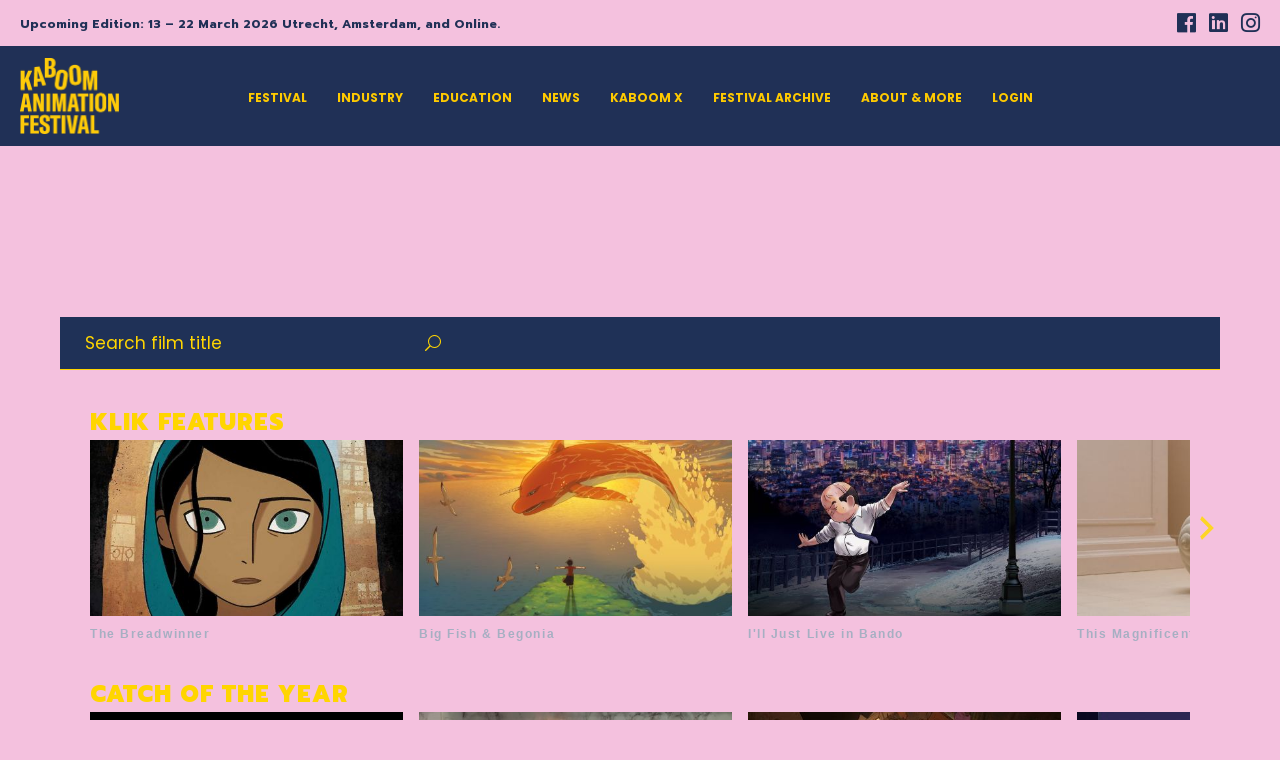

--- FILE ---
content_type: text/html; charset=UTF-8
request_url: https://www.kaboomfestival.nl/vote/
body_size: 16203
content:
<!DOCTYPE html>
<html lang="en-US">
<head>

	<link rel="preconnect" href="https://fonts.googleapis.com">
	<link rel="preconnect" href="https://fonts.gstatic.com" crossorigin>
	
	
		<meta charset="UTF-8"/>
		<link rel="profile" href="https://gmpg.org/xfn/11" />
		
				<meta name="viewport" content="width=device-width,initial-scale=1,user-scalable=yes">
		<meta name='robots' content='index, follow, max-image-preview:large, max-snippet:-1, max-video-preview:-1' />
	<style>img:is([sizes="auto" i], [sizes^="auto," i]) { contain-intrinsic-size: 3000px 1500px }</style>
	<link rel="alternate" hreflang="en" href="https://www.kaboomfestival.nl/vote/" />
<link rel="alternate" hreflang="x-default" href="https://www.kaboomfestival.nl/vote/" />

<!-- Google Tag Manager for WordPress by gtm4wp.com -->
<script data-cfasync="false" data-pagespeed-no-defer>
	var gtm4wp_datalayer_name = "dataLayer";
	var dataLayer = dataLayer || [];
</script>
<!-- End Google Tag Manager for WordPress by gtm4wp.com -->
	<!-- This site is optimized with the Yoast SEO plugin v26.0 - https://yoast.com/wordpress/plugins/seo/ -->
	<title>Vote - Kaboom Animation Festival</title>
<link data-rocket-preload as="style" href="https://fonts.googleapis.com/css2?family=Inter:wght@600;700&#038;family=Prompt:wght@400;700&#038;display=swap" rel="preload">
<link data-rocket-preload as="style" href="https://fonts.googleapis.com/css?family=Josefin%20Sans%3A400%2C400i%2C700%2C700i%2C900%2C900i%7CPlayfair%20Display%3A400%2C400i%2C700%2C700i%2C900%2C900i%7CBarlow%20Condensed%3A400%2C400i%2C700%2C700i%2C900%2C900i%7CPrompt%3A400%2C400i%2C700%2C700i%2C900%2C900i%7CPoppins%3A400%2C400i%2C700%2C700i%2C900%2C900i&#038;subset=latin%2Clatin-ext&#038;display=swap" rel="preload">
<link href="https://fonts.googleapis.com/css2?family=Inter:wght@600;700&#038;family=Prompt:wght@400;700&#038;display=swap" media="print" onload="this.media=&#039;all&#039;" rel="stylesheet">
<noscript><link rel="stylesheet" href="https://fonts.googleapis.com/css2?family=Inter:wght@600;700&#038;family=Prompt:wght@400;700&#038;display=swap"></noscript>
<link href="https://fonts.googleapis.com/css?family=Josefin%20Sans%3A400%2C400i%2C700%2C700i%2C900%2C900i%7CPlayfair%20Display%3A400%2C400i%2C700%2C700i%2C900%2C900i%7CBarlow%20Condensed%3A400%2C400i%2C700%2C700i%2C900%2C900i%7CPrompt%3A400%2C400i%2C700%2C700i%2C900%2C900i%7CPoppins%3A400%2C400i%2C700%2C700i%2C900%2C900i&#038;subset=latin%2Clatin-ext&#038;display=swap" media="print" onload="this.media=&#039;all&#039;" rel="stylesheet">
<noscript><link rel="stylesheet" href="https://fonts.googleapis.com/css?family=Josefin%20Sans%3A400%2C400i%2C700%2C700i%2C900%2C900i%7CPlayfair%20Display%3A400%2C400i%2C700%2C700i%2C900%2C900i%7CBarlow%20Condensed%3A400%2C400i%2C700%2C700i%2C900%2C900i%7CPrompt%3A400%2C400i%2C700%2C700i%2C900%2C900i%7CPoppins%3A400%2C400i%2C700%2C700i%2C900%2C900i&#038;subset=latin%2Clatin-ext&#038;display=swap"></noscript>
	<meta property="og:locale" content="en_US" />
	<meta property="og:type" content="article" />
	<meta property="og:title" content="Vote - Kaboom Animation Festival" />
	<meta property="og:url" content="https://www.kaboomfestival.nl/vote/" />
	<meta property="og:site_name" content="Kaboom Animation Festival" />
	<meta property="article:publisher" content="https://www.facebook.com/kaboomfestival" />
	<meta name="twitter:card" content="summary_large_image" />
	<script type="application/ld+json" class="yoast-schema-graph">{"@context":"https://schema.org","@graph":[{"@type":"WebPage","@id":"https://www.kaboomfestival.nl/vote/","url":"https://www.kaboomfestival.nl/vote/","name":"Vote - Kaboom Animation Festival","isPartOf":{"@id":"https://www.kaboomfestival.nl/#website"},"datePublished":"2019-10-25T13:09:42+00:00","breadcrumb":{"@id":"https://www.kaboomfestival.nl/vote/#breadcrumb"},"inLanguage":"en-US","potentialAction":[{"@type":"ReadAction","target":["https://www.kaboomfestival.nl/vote/"]}]},{"@type":"BreadcrumbList","@id":"https://www.kaboomfestival.nl/vote/#breadcrumb","itemListElement":[{"@type":"ListItem","position":1,"name":"Home","item":"https://www.kaboomfestival.nl/"},{"@type":"ListItem","position":2,"name":"Vote"}]},{"@type":"WebSite","@id":"https://www.kaboomfestival.nl/#website","url":"https://www.kaboomfestival.nl/","name":"Kaboom Animation Festival","description":"The one-stop-shop for for the latest and greatest in all things animated.","publisher":{"@id":"https://www.kaboomfestival.nl/#organization"},"potentialAction":[{"@type":"SearchAction","target":{"@type":"EntryPoint","urlTemplate":"https://www.kaboomfestival.nl/?s={search_term_string}"},"query-input":{"@type":"PropertyValueSpecification","valueRequired":true,"valueName":"search_term_string"}}],"inLanguage":"en-US"},{"@type":"Organization","@id":"https://www.kaboomfestival.nl/#organization","name":"Kaboom Animation Festival","url":"https://www.kaboomfestival.nl/","logo":{"@type":"ImageObject","inLanguage":"en-US","@id":"https://www.kaboomfestival.nl/#/schema/logo/image/","url":"https://www.kaboomfestival.nl/wp-content/uploads/2019/07/logo.png","contentUrl":"https://www.kaboomfestival.nl/wp-content/uploads/2019/07/logo.png","width":300,"height":230,"caption":"Kaboom Animation Festival"},"image":{"@id":"https://www.kaboomfestival.nl/#/schema/logo/image/"},"sameAs":["https://www.facebook.com/kaboomfestival"]}]}</script>
	<!-- / Yoast SEO plugin. -->


<link rel='dns-prefetch' href='//maps.googleapis.com' />
<link rel='dns-prefetch' href='//fonts.googleapis.com' />
<link href='https://fonts.gstatic.com' crossorigin rel='preconnect' />
<link rel='stylesheet' id='community_directory_stylesheet-css' href='https://www.kaboomfestival.nl/wp-content/plugins/filmchief-directory/css/directory-styling.css?ver=6.8.3' type='text/css' media='all' />
<link rel='stylesheet' id='community_directory_stylesheet_timeschedule-css' href='https://www.kaboomfestival.nl/wp-content/plugins/filmchief-directory/css/schedule-styling.css?vs=6&#038;ver=6.8.3' type='text/css' media='all' />
<link rel='stylesheet' id='cinerama-edge-default-style-css' href='https://www.kaboomfestival.nl/wp-content/themes/cinerama/style.css?ver=6.8.3' type='text/css' media='all' />
<link rel='stylesheet' id='cinerama-edge-child-style-css' href='https://www.kaboomfestival.nl/wp-content/themes/cinerama-child/style.css?versiesr=2026011909&#038;ver=2026011909' type='text/css' media='all' />
<link rel='stylesheet' id='cinerama-edge-modules-css' href='https://www.kaboomfestival.nl/wp-content/themes/cinerama/assets/css/modules.min.css?ver=6.8.3' type='text/css' media='all' />
<style id='cinerama-edge-modules-inline-css' type='text/css'>
.edgtf-smooth-transition-loader { background-color: #f4c1de;}
</style>
<link rel='stylesheet' id='edgtf-font-elegant-css' href='https://www.kaboomfestival.nl/wp-content/themes/cinerama/framework/lib/icons-pack/elegant-icons/style.min.css?ver=6.8.3' type='text/css' media='all' />
<link rel='stylesheet' id='edgtf-font-awesome-css' href='https://www.kaboomfestival.nl/wp-content/themes/cinerama/framework/lib/icons-pack/font-awesome/css/fontawesome-all.min.css?ver=6.8.3' type='text/css' media='all' />
<link rel='stylesheet' id='edgtf-ion-icons-css' href='https://www.kaboomfestival.nl/wp-content/themes/cinerama/framework/lib/icons-pack/ion-icons/css/ionicons.min.css?ver=6.8.3' type='text/css' media='all' />
<link rel='stylesheet' id='mediaelement-css' href='https://www.kaboomfestival.nl/wp-includes/js/mediaelement/mediaelementplayer-legacy.min.css?ver=4.2.17' type='text/css' media='all' />
<link rel='stylesheet' id='wp-mediaelement-css' href='https://www.kaboomfestival.nl/wp-includes/js/mediaelement/wp-mediaelement.min.css?ver=6.8.3' type='text/css' media='all' />
<link rel='stylesheet' id='cinerama-edge-style-dynamic-css' href='https://www.kaboomfestival.nl/wp-content/themes/cinerama/assets/css/style_dynamic.css?ver=1757602120' type='text/css' media='all' />
<link rel='stylesheet' id='cinerama-edge-modules-responsive-css' href='https://www.kaboomfestival.nl/wp-content/themes/cinerama/assets/css/modules-responsive.min.css?ver=6.8.3' type='text/css' media='all' />
<link rel='stylesheet' id='cinerama-edge-style-dynamic-responsive-css' href='https://www.kaboomfestival.nl/wp-content/themes/cinerama/assets/css/style_dynamic_responsive.css?ver=1757602120' type='text/css' media='all' />

<link rel='stylesheet' id='cinerama-core-dashboard-style-css' href='https://www.kaboomfestival.nl/wp-content/plugins/cinerama-core/core-dashboard/assets/css/core-dashboard.min.css?ver=6.8.3' type='text/css' media='all' />
<link rel='stylesheet' id='js_composer_front-css' href='https://www.kaboomfestival.nl/wp-content/plugins/js_composer/assets/css/js_composer.min.css?ver=8.5' type='text/css' media='all' />
<script type="text/javascript" src="https://www.kaboomfestival.nl/wp-includes/js/jquery/jquery.min.js?ver=3.7.1" id="jquery-core-js"></script>
<script type="text/javascript" src="https://www.kaboomfestival.nl/wp-includes/js/jquery/jquery-migrate.min.js?ver=3.4.1" id="jquery-migrate-js"></script>
<script></script><meta name="generator" content="WPML ver:4.8.1 stt:37,1;" />
<noscript><style>.vce-row-container .vcv-lozad {display: none}</style></noscript><meta name="generator" content="Powered by Visual Composer Website Builder - fast and easy-to-use drag and drop visual editor for WordPress."/>
<!-- Google Tag Manager for WordPress by gtm4wp.com -->
<!-- GTM Container placement set to automatic -->
<script data-cfasync="false" data-pagespeed-no-defer type="text/javascript">
	var dataLayer_content = {"pagePostType":"page","pagePostType2":"single-page","pagePostAuthor":"Have a Byte"};
	dataLayer.push( dataLayer_content );
</script>
<script data-cfasync="false" data-pagespeed-no-defer type="text/javascript">
(function(w,d,s,l,i){w[l]=w[l]||[];w[l].push({'gtm.start':
new Date().getTime(),event:'gtm.js'});var f=d.getElementsByTagName(s)[0],
j=d.createElement(s),dl=l!='dataLayer'?'&l='+l:'';j.async=true;j.src=
'//www.googletagmanager.com/gtm.js?id='+i+dl;f.parentNode.insertBefore(j,f);
})(window,document,'script','dataLayer','GTM-NFQRSGWP');
</script>
<!-- End Google Tag Manager for WordPress by gtm4wp.com --><meta name="generator" content="Powered by WPBakery Page Builder - drag and drop page builder for WordPress."/>
<link rel="icon" href="https://www.kaboomfestival.nl/wp-content/uploads/2019/07/cropped-favicon-32x32.png" sizes="32x32" />
<link rel="icon" href="https://www.kaboomfestival.nl/wp-content/uploads/2019/07/cropped-favicon-192x192.png" sizes="192x192" />
<link rel="apple-touch-icon" href="https://www.kaboomfestival.nl/wp-content/uploads/2019/07/cropped-favicon-180x180.png" />
<meta name="msapplication-TileImage" content="https://www.kaboomfestival.nl/wp-content/uploads/2019/07/cropped-favicon-270x270.png" />
<script>function setREVStartSize(e){
			//window.requestAnimationFrame(function() {
				window.RSIW = window.RSIW===undefined ? window.innerWidth : window.RSIW;
				window.RSIH = window.RSIH===undefined ? window.innerHeight : window.RSIH;
				try {
					var pw = document.getElementById(e.c).parentNode.offsetWidth,
						newh;
					pw = pw===0 || isNaN(pw) || (e.l=="fullwidth" || e.layout=="fullwidth") ? window.RSIW : pw;
					e.tabw = e.tabw===undefined ? 0 : parseInt(e.tabw);
					e.thumbw = e.thumbw===undefined ? 0 : parseInt(e.thumbw);
					e.tabh = e.tabh===undefined ? 0 : parseInt(e.tabh);
					e.thumbh = e.thumbh===undefined ? 0 : parseInt(e.thumbh);
					e.tabhide = e.tabhide===undefined ? 0 : parseInt(e.tabhide);
					e.thumbhide = e.thumbhide===undefined ? 0 : parseInt(e.thumbhide);
					e.mh = e.mh===undefined || e.mh=="" || e.mh==="auto" ? 0 : parseInt(e.mh,0);
					if(e.layout==="fullscreen" || e.l==="fullscreen")
						newh = Math.max(e.mh,window.RSIH);
					else{
						e.gw = Array.isArray(e.gw) ? e.gw : [e.gw];
						for (var i in e.rl) if (e.gw[i]===undefined || e.gw[i]===0) e.gw[i] = e.gw[i-1];
						e.gh = e.el===undefined || e.el==="" || (Array.isArray(e.el) && e.el.length==0)? e.gh : e.el;
						e.gh = Array.isArray(e.gh) ? e.gh : [e.gh];
						for (var i in e.rl) if (e.gh[i]===undefined || e.gh[i]===0) e.gh[i] = e.gh[i-1];
											
						var nl = new Array(e.rl.length),
							ix = 0,
							sl;
						e.tabw = e.tabhide>=pw ? 0 : e.tabw;
						e.thumbw = e.thumbhide>=pw ? 0 : e.thumbw;
						e.tabh = e.tabhide>=pw ? 0 : e.tabh;
						e.thumbh = e.thumbhide>=pw ? 0 : e.thumbh;
						for (var i in e.rl) nl[i] = e.rl[i]<window.RSIW ? 0 : e.rl[i];
						sl = nl[0];
						for (var i in nl) if (sl>nl[i] && nl[i]>0) { sl = nl[i]; ix=i;}
						var m = pw>(e.gw[ix]+e.tabw+e.thumbw) ? 1 : (pw-(e.tabw+e.thumbw)) / (e.gw[ix]);
						newh =  (e.gh[ix] * m) + (e.tabh + e.thumbh);
					}
					var el = document.getElementById(e.c);
					if (el!==null && el) el.style.height = newh+"px";
					el = document.getElementById(e.c+"_wrapper");
					if (el!==null && el) {
						el.style.height = newh+"px";
						el.style.display = "block";
					}
				} catch(e){
					console.log("Failure at Presize of Slider:" + e)
				}
			//});
		  };</script>
		<style type="text/css" id="wp-custom-css">
			.page-id-5144 .entry-title {
display: none;
}.page-id-298 .entry-title {
display: none;
}

@media only screen and (max-width: 600px) {
    #typo3form, .tf-v1-popover {
      display : none !important;
    }
  }



.vc_column-inner vc_custom_1684173808017 {
    background-image: url(https://www.kaboomfestival.nl/wp-content/uploads/2023/01/homepage_poster-scaled.jpg?id=10948) !important;
    background-position: center !important;
    background-repeat: no-repeat !important;
    background-size: cover !important; 
}

.vc_custom_1702997698310 {
    background-image: url(https://www.kaboomfestival.nl/wp-content/uploads/2023/12/gradient_1.jpg?id=13120) !important;
    background-position: center !important;
    background-repeat: no-repeat !important;
    background-size: cover !important;
}		</style>
		<style type="text/css" data-type="vc_shortcodes-custom-css">.vc_custom_1559646378417{margin-top: 100px !important;}</style><noscript><style> .wpb_animate_when_almost_visible { opacity: 1; }</style></noscript><noscript><style id="rocket-lazyload-nojs-css">.rll-youtube-player, [data-lazy-src]{display:none !important;}</style></noscript>
	<script>
var $ = jQuery.noConflict();
	</script>
</head>
<body class="wp-singular page-template-default page page-id-3053 wp-theme-cinerama wp-child-theme-cinerama-child cinerama-core-2.2 vcwb cinerama child-child-ver-1.0.1 cinerama-ver-3.0 edgtf-smooth-page-transitions edgtf-smooth-page-transitions-preloader edgtf-grid-1300 edgtf-wide-dropdown-menu-content-in-grid edgtf-fixed-on-scroll edgtf-dropdown-animate-height edgtf-header-standard edgtf-menu-area-shadow-disable edgtf-menu-area-in-grid-shadow-disable edgtf-menu-area-border-disable edgtf-menu-area-in-grid-border-disable edgtf-logo-area-border-disable edgtf-default-mobile-header edgtf-sticky-up-mobile-header edgtf-header-top-enabled wpb-js-composer js-comp-ver-8.5 vc_responsive" itemscope itemtype="http://schema.org/WebPage">

	
<!-- GTM Container placement set to automatic -->
<!-- Google Tag Manager (noscript) -->
				<noscript><iframe src="https://www.googletagmanager.com/ns.html?id=GTM-NFQRSGWP" height="0" width="0" style="display:none;visibility:hidden" aria-hidden="true"></iframe></noscript>
<!-- End Google Tag Manager (noscript) -->				<div data-rocket-location-hash="ef96cd9cfef414d2aae8c83f0b6f0096" class="edgtf-smooth-transition-loader edgtf-mimic-ajax">
				<div data-rocket-location-hash="1ef06aa2c9497f2c724d6312270215fc" class="edgtf-st-loader">
					<div data-rocket-location-hash="48c809dc20ead0989315e0e27f963016" class="edgtf-st-loader1">
						<svg version="1.1" xmlns="http://www.w3.org/2000/svg" xmlns:xlink="http://www.w3.org/1999/xlink" x="0px" y="0px" width="85.709px" height="100px" viewBox="0 0 85.709 100" enable-background="new 0 0 85.709 100" xml:space="preserve"><path id="camera-body" fill="#FFFFFF" fill-opacity="0.95" d="M51.561-0.011c-0.895-0.01-1.805,0.058-2.719,0.188 c-7.825,1.11-13.726,7.15-15.031,14.531c-3.309-6.727-10.674-10.891-18.5-9.781C5.573,6.308-1.194,15.311,0.187,25.052 c0.844,5.947,4.537,10.788,9.5,13.344l0.906,6.438l15.608-2.275c1.4-0.199,2.748,0.602,2.937,1.938s-0.88,2.52-2.281,2.719 l-15.608,2.275l1.156,8.188c0.188,1.318,1.431,2.25,2.75,2.063l49.093-6.969c1.318-0.188,2.25-1.432,2.063-2.75l-2.75-19.25 c4.057-3.834,6.281-9.522,5.438-15.469C67.747,6.474,60.212,0.083,51.561-0.011z M51.28,3.739c6.889-0.1,12.945,4.936,13.938,11.938 c1.078,7.592-4.189,14.642-11.781,15.719s-14.641-4.221-15.718-11.813C36.641,11.988,41.939,4.972,49.53,3.896 C50.124,3.812,50.698,3.748,51.28,3.739z M17.562,8.521c6.888-0.1,12.945,4.936,13.938,11.938 C32.576,28.05,27.31,35.1,19.718,36.177S5.076,31.956,3.999,24.364C2.922,16.77,8.22,9.753,15.812,8.677 C16.406,8.593,16.979,8.529,17.562,8.521z M79.718,27.458l-12.781,6.188l1.594,11.156l14,2.406L79.718,27.458z M51.53,57.208 l-22.906,3.219c0,2.842,0,1.064,0,3.906h2.281h1.5L17.218,97.458c-0.414,0.902-0.027,1.961,0.875,2.375s1.961,0.027,2.375-0.875 l15.875-34.625h1.938v33.875c0,0.993,0.788,1.781,1.781,1.781s1.813-0.788,1.813-1.781V64.333h1.812l16.031,34.625 c0.418,0.9,1.475,1.293,2.375,0.875c0.902-0.418,1.293-1.506,0.875-2.406L47.655,64.333h1.438h2.438V57.208z"/><path id="reel-1" fill="#FFFFFF" fill-opacity="0.95" d="M17.763,10.823c-1.85,0-3.35,1.5-3.35,3.35c0,1.85,1.5,3.349,3.35,3.349 s3.349-1.499,3.349-3.349C21.112,12.323,19.613,10.823,17.763,10.823z M9.71,16.674c-1.851,0-3.351,1.5-3.351,3.35 c0,1.85,1.5,3.35,3.351,3.35c1.85,0,3.35-1.5,3.35-3.35C13.059,18.174,11.559,16.674,9.71,16.674z M25.811,16.674 c-1.851,0-3.351,1.5-3.351,3.35c0,1.85,1.5,3.35,3.351,3.35c1.85,0,3.349-1.5,3.349-3.35C29.16,18.174,27.661,16.674,25.811,16.674z M12.787,26.135c-1.85,0-3.35,1.5-3.35,3.35c0,1.85,1.5,3.349,3.35,3.349c1.851,0,3.351-1.499,3.351-3.349 C16.137,27.635,14.637,26.135,12.787,26.135z M22.738,26.135c-1.85,0-3.349,1.5-3.349,3.35c0,1.85,1.499,3.349,3.349,3.349 s3.35-1.499,3.35-3.349C26.088,27.635,24.588,26.135,22.738,26.135z"><animateTransform  type="rotate" fill="remove" additive="replace" to="360 17.66 22.74" calcMode="linear" from="0 17.66 22.74" dur="2s" restart="always" accumulate="none" begin="0" attributeName="transform" attributeType="XML" repeatCount="indefinite"></animateTransform></path><path id="reel-2" fill="#FFFFFF" fill-opacity="0.95" d="M51.484,6.031c-1.851,0-3.351,1.5-3.351,3.35c0,1.85,1.5,3.349,3.351,3.349 c1.85,0,3.349-1.499,3.349-3.349C54.833,7.531,53.334,6.031,51.484,6.031z M43.429,11.882c-1.85,0-3.35,1.5-3.35,3.35 c0,1.85,1.5,3.35,3.35,3.35c1.851,0,3.351-1.5,3.351-3.35C46.78,13.382,45.28,11.882,43.429,11.882z M59.532,11.882 c-1.851,0-3.351,1.5-3.351,3.35c0,1.85,1.5,3.35,3.351,3.35c1.85,0,3.349-1.5,3.349-3.35C62.881,13.382,61.382,11.882,59.532,11.882 z M46.508,21.342c-1.85,0-3.35,1.5-3.35,3.35c0,1.85,1.5,3.349,3.35,3.349c1.851,0,3.351-1.499,3.351-3.349 C49.858,22.842,48.358,21.342,46.508,21.342L46.508,21.342z M56.459,21.342c-1.85,0-3.349,1.5-3.349,3.35 c0,1.85,1.499,3.349,3.349,3.349s3.35-1.499,3.35-3.349C59.808,22.842,58.308,21.342,56.459,21.342z"><animateTransform  type="rotate" fill="remove" additive="replace" to="360 51.4 17.7" calcMode="linear" from="0 51.4 17.7" dur="3.6s" restart="always" accumulate="none" begin="0" attributeName="transform" attributeType="XML" repeatCount="indefinite"></animateTransform></path></svg><p>Loading...</p>					</div>
				</div>
			</div>
		
	 <div data-rocket-location-hash="30d094be574e62e5ca8ca89558e55ce0" class="edgtf-wrapper">
		  <div data-rocket-location-hash="d33bfc89bcd13051461897480b0dde53" class="edgtf-wrapper-inner">
					
		
	<div data-rocket-location-hash="5ae17868a4e3106b008cc0a89fbc12b1" class="edgtf-top-bar">
				
						
			<div class="edgtf-vertical-align-containers">
				<div class="edgtf-position-left"><!--
				 --><div class="edgtf-position-left-inner">
													<div id="text-10" class="widget widget_text edgtf-top-bar-widget">			<div class="textwidget"><p><span style="font-size: 12px;"><strong>Upcoming Edition: 13 &#8211; 22 March 2026 Utrecht, Amsterdam, and Online.</strong></span></p>
</div>
		</div>											</div>
				</div>
				<div class="edgtf-position-right"><!--
				 --><div class="edgtf-position-right-inner">
													<div class="widget edgtf-social-icons-group-widget text-align-left">							<a class="edgtf-social-icon-widget-holder edgtf-icon-has-hover"  style="color: #203056;;font-size: 22px"				   href="https://facebook.com/kaboomfestival" target="_blank">
					<span class="edgtf-social-icon-widget fab fa-facebook"></span>				</a>
										<a class="edgtf-social-icon-widget-holder edgtf-icon-has-hover"  style="color: #203056;;font-size: 22px"				   href="https://www.linkedin.com/company/20104589" target="_blank">
					<span class="edgtf-social-icon-widget fab fa-linkedin"></span>				</a>
										<a class="edgtf-social-icon-widget-holder edgtf-icon-has-hover"  style="color: #203056;;font-size: 22px"				   href="https://www.instagram.com/kaboomfestival" target="_self">
					<span class="edgtf-social-icon-widget fab fa-instagram"></span>				</a>
												</div>											</div>
				</div>
			</div>
				
				
			</div>
	
	
<header data-rocket-location-hash="22474628b5d23cc7a0dd7aaaaab4e6ae" class="edgtf-page-header">
		
			<div class="edgtf-fixed-wrapper">
				
	<div class="edgtf-menu-area edgtf-menu-center">
				
						
			<div class="edgtf-vertical-align-containers">
				<div class="edgtf-position-left"><!--
				 --><div class="edgtf-position-left-inner">
						

<div class="edgtf-logo-wrapper">
    <a itemprop="url" href="https://www.kaboomfestival.nl/" style="height: 76px;">
        <img itemprop="image" class="edgtf-normal-logo" src="data:image/svg+xml,%3Csvg%20xmlns='http://www.w3.org/2000/svg'%20viewBox='0%200%20200%20153'%3E%3C/svg%3E" width="200" height="153"  alt="logo" data-lazy-src="https://www.kaboomfestival.nl/wp-content/uploads/2025/01/KABOOM-LOGO-200.png"/><noscript><img itemprop="image" class="edgtf-normal-logo" src="https://www.kaboomfestival.nl/wp-content/uploads/2025/01/KABOOM-LOGO-200.png" width="200" height="153"  alt="logo"/></noscript>
        <img itemprop="image" class="edgtf-dark-logo" src="data:image/svg+xml,%3Csvg%20xmlns='http://www.w3.org/2000/svg'%20viewBox='0%200%20200%20153'%3E%3C/svg%3E" width="200" height="153"  alt="dark logo" data-lazy-src="https://www.kaboomfestival.nl/wp-content/uploads/2025/01/KABOOM-LOGO-200.png"/><noscript><img itemprop="image" class="edgtf-dark-logo" src="https://www.kaboomfestival.nl/wp-content/uploads/2025/01/KABOOM-LOGO-200.png" width="200" height="153"  alt="dark logo"/></noscript>        <img itemprop="image" class="edgtf-light-logo" src="data:image/svg+xml,%3Csvg%20xmlns='http://www.w3.org/2000/svg'%20viewBox='0%200%20200%20153'%3E%3C/svg%3E" width="200" height="153"  alt="light logo" data-lazy-src="https://www.kaboomfestival.nl/wp-content/uploads/2025/01/KABOOM-LOGO-200.png"/><noscript><img itemprop="image" class="edgtf-light-logo" src="https://www.kaboomfestival.nl/wp-content/uploads/2025/01/KABOOM-LOGO-200.png" width="200" height="153"  alt="light logo"/></noscript>    </a>
</div>

											</div>
				</div>
									<div class="edgtf-position-center"><!--
					 --><div class="edgtf-position-center-inner">
							
<nav class="edgtf-main-menu edgtf-drop-down edgtf-default-nav">
    <ul id="menu-header-menu" class="clearfix"><li id="nav-menu-item-7717" class="menu-item menu-item-type-custom menu-item-object-custom menu-item-has-children  has_sub narrow"><a href="https://www.kaboomfestival.nl/program-info/" class=" no_link" onclick="JavaScript: return false;"><span class="item_outer"><span class="item_text">Festival</span><i class="edgtf-menu-arrow fa fa-angle-down"></i></span></a>
<div class="second"><div class="inner"><ul>
	<li id="nav-menu-item-19098" class="menu-item menu-item-type-post_type menu-item-object-page "><a href="https://www.kaboomfestival.nl/program-info/official-selection-2026/" class=""><span class="item_outer"><span class="item_text">Official selection 2026</span></span></a></li>
	<li id="nav-menu-item-14092" class="menu-item menu-item-type-post_type menu-item-object-page "><a href="https://www.kaboomfestival.nl/festival/roles-volunteers/" class=""><span class="item_outer"><span class="item_text">Volunteers</span></span></a></li>
	<li id="nav-menu-item-11660" class="menu-item menu-item-type-post_type menu-item-object-page "><a href="https://www.kaboomfestival.nl/ticket-info-locations/" class=""><span class="item_outer"><span class="item_text">Ticket Info &#038; Locations</span></span></a></li>
	<li id="nav-menu-item-17151" class="menu-item menu-item-type-post_type menu-item-object-page "><a href="https://www.kaboomfestival.nl/festival/code-of-conduct/" class=""><span class="item_outer"><span class="item_text">Code of conduct</span></span></a></li>
</ul></div></div>
</li>
<li id="nav-menu-item-5688" class="menu-item menu-item-type-post_type menu-item-object-page menu-item-has-children  has_sub narrow"><a href="https://www.kaboomfestival.nl/?page_id=5597" class=" no_link" onclick="JavaScript: return false;"><span class="item_outer"><span class="item_text">Industry</span><i class="edgtf-menu-arrow fa fa-angle-down"></i></span></a>
<div class="second"><div class="inner"><ul>
	<li id="nav-menu-item-17831" class="menu-item menu-item-type-post_type menu-item-object-page menu-item-has-children sub"><a href="https://www.kaboomfestival.nl/industry-days-general/" class=""><span class="item_outer"><span class="item_text">Kaboom Industry Days</span></span></a>
	<ul>
		<li id="nav-menu-item-18196" class="menu-item menu-item-type-custom menu-item-object-custom "><a href="https://kaboomfestival.filmchief.com/submit-work/showreel-debutants-ball-2026?_gl=1*n98s3e*_gcl_au*MjU0MDA4MjA3LjE3NTg1NDAyMDQ.*_ga*ODMwOTg3MzI1LjE3NTg1NDAyMDQ.*_ga_4TJ61C42EL*czE3NjU0OTc0NTQkbzE4JGcxJHQxNzY1NTA0NjYwJGo1OCRsMCRoMA.." class=""><span class="item_outer"><span class="item_text">Open call: Best Showreel Contest &#038; Debutants Ball</span></span></a></li>
		<li id="nav-menu-item-18197" class="menu-item menu-item-type-custom menu-item-object-custom "><a href="https://kaboomfestival.filmchief.com/submit-work/benelux-animation-pitch-2026?force=1&#038;_gl=1*1csxs0b*_gcl_au*MjU0MDA4MjA3LjE3NTg1NDAyMDQ.*_ga*ODMwOTg3MzI1LjE3NTg1NDAyMDQ.*_ga_4TJ61C42EL*czE3NjU0OTc0NTQkbzE4JGcxJHQxNzY1NTAzNjM2JGo1MCRsMCRoMA.." class=""><span class="item_outer"><span class="item_text">Open call: Benelux Animation Pitch</span></span></a></li>
	</ul>
</li>
	<li id="nav-menu-item-7433" class="menu-item menu-item-type-post_type menu-item-object-page "><a href="https://www.kaboomfestival.nl/distribution/" class=""><span class="item_outer"><span class="item_text">Kaboom Distribution</span></span></a></li>
</ul></div></div>
</li>
<li id="nav-menu-item-4241" class="menu-item menu-item-type-post_type menu-item-object-page  narrow"><a href="https://www.kaboomfestival.nl/year-round/education/" class=""><span class="item_outer"><span class="item_text">Education</span></span></a></li>
<li id="nav-menu-item-1767" class="menu-item menu-item-type-post_type menu-item-object-page menu-item-has-children  has_sub narrow"><a href="https://www.kaboomfestival.nl/year-round/" class=" no_link" onclick="JavaScript: return false;"><span class="item_outer"><span class="item_text">News</span><i class="edgtf-menu-arrow fa fa-angle-down"></i></span></a>
<div class="second"><div class="inner"><ul>
	<li id="nav-menu-item-8235" class="menu-item menu-item-type-post_type menu-item-object-page "><a href="https://www.kaboomfestival.nl/news/" class=""><span class="item_outer"><span class="item_text">News</span></span></a></li>
	<li id="nav-menu-item-8664" class="menu-item menu-item-type-post_type menu-item-object-page "><a href="https://www.kaboomfestival.nl/newsletters/" class=""><span class="item_outer"><span class="item_text">Newsletters</span></span></a></li>
</ul></div></div>
</li>
<li id="nav-menu-item-14313" class="menu-item menu-item-type-post_type menu-item-object-page menu-item-has-children  has_sub narrow"><a href="https://www.kaboomfestival.nl/festival/kaboom-x/" class=""><span class="item_outer"><span class="item_text">KABOOM x</span><i class="edgtf-menu-arrow fa fa-angle-down"></i></span></a>
<div class="second"><div class="inner"><ul>
	<li id="nav-menu-item-15191" class="menu-item menu-item-type-custom menu-item-object-custom "><a href="https://www.kaboomfestival.nl/kaboom-cult/" class=""><span class="item_outer"><span class="item_text">Kaboom Cult</span></span></a></li>
	<li id="nav-menu-item-13795" class="menu-item menu-item-type-post_type menu-item-object-page "><a href="https://www.kaboomfestival.nl/kaboom-anime/" class=""><span class="item_outer"><span class="item_text">Kaboom Anime</span></span></a></li>
</ul></div></div>
</li>
<li id="nav-menu-item-15380" class="menu-item menu-item-type-post_type menu-item-object-page  narrow"><a href="https://www.kaboomfestival.nl/program-info/festival-archive/" class=""><span class="item_outer"><span class="item_text">Festival Archive</span></span></a></li>
<li id="nav-menu-item-1823" class="menu-item menu-item-type-post_type menu-item-object-page menu-item-has-children  has_sub narrow"><a href="https://www.kaboomfestival.nl/about/" class=" no_link" onclick="JavaScript: return false;"><span class="item_outer"><span class="item_text">About &#038; More</span><i class="edgtf-menu-arrow fa fa-angle-down"></i></span></a>
<div class="second"><div class="inner"><ul>
	<li id="nav-menu-item-1772" class="menu-item menu-item-type-post_type menu-item-object-page "><a href="https://www.kaboomfestival.nl/ourstory/" class=""><span class="item_outer"><span class="item_text">Our Story</span></span></a></li>
	<li id="nav-menu-item-6420" class="menu-item menu-item-type-post_type menu-item-object-page "><a href="https://www.kaboomfestival.nl/about/team/" class=""><span class="item_outer"><span class="item_text">Team</span></span></a></li>
	<li id="nav-menu-item-17866" class="menu-item menu-item-type-post_type menu-item-object-page "><a href="https://www.kaboomfestival.nl/work-at-kaboom/" class=""><span class="item_outer"><span class="item_text">Work at Kaboom</span></span></a></li>
	<li id="nav-menu-item-8457" class="menu-item menu-item-type-post_type menu-item-object-page "><a href="https://www.kaboomfestival.nl/about/partners/" class=""><span class="item_outer"><span class="item_text">Partners</span></span></a></li>
	<li id="nav-menu-item-8778" class="menu-item menu-item-type-post_type menu-item-object-page "><a href="https://www.kaboomfestival.nl/about/donate/" class=""><span class="item_outer"><span class="item_text">Donate</span></span></a></li>
	<li id="nav-menu-item-8143" class="menu-item menu-item-type-post_type menu-item-object-page "><a href="https://www.kaboomfestival.nl/about/press/" class=""><span class="item_outer"><span class="item_text">Press</span></span></a></li>
	<li id="nav-menu-item-7880" class="menu-item menu-item-type-post_type menu-item-object-page "><a href="https://www.kaboomfestival.nl/about/contact-2/" class=""><span class="item_outer"><span class="item_text">Contact</span></span></a></li>
</ul></div></div>
</li>
<li id="nav-menu-item-15669" class="menu-item menu-item-type-custom menu-item-object-custom  narrow"><a href="https://kaboomfestival.filmchief.com/shop/tickets" class=""><span class="item_outer"><span class="item_text">LOGIN</span></span></a></li>
</ul></nav>

						</div>
					</div>
								<div class="edgtf-position-right"><!--
				 --><div class="edgtf-position-right-inner">
																	</div>
				</div>
			</div>
			
			</div>
			
			</div>
		
		
	</header>


<header data-rocket-location-hash="0d48bb2ea8c76ecb80a702084f847eb9" class="edgtf-mobile-header">
		
	<div class="edgtf-mobile-header-inner">
		<div class="edgtf-mobile-header-holder">
			<div class="edgtf-grid">
				<div class="edgtf-vertical-align-containers">
					<div class="edgtf-vertical-align-containers">
						<div class="edgtf-position-left"><!--
						 --><div class="edgtf-position-left-inner">
								

<div class="edgtf-mobile-logo-wrapper">
    <a itemprop="url" href="https://www.kaboomfestival.nl/" style="height: 76px">
        <img itemprop="image" src="data:image/svg+xml,%3Csvg%20xmlns='http://www.w3.org/2000/svg'%20viewBox='0%200%20200%20153'%3E%3C/svg%3E" width="200" height="153"  alt="Mobile Logo" data-lazy-src="https://www.kaboomfestival.nl/wp-content/uploads/2025/01/KABOOM-LOGO-200.png"/><noscript><img itemprop="image" src="https://www.kaboomfestival.nl/wp-content/uploads/2025/01/KABOOM-LOGO-200.png" width="200" height="153"  alt="Mobile Logo"/></noscript>
    </a>
</div>

							</div>
						</div>
													<div class="edgtf-mobile-menu-opener edgtf-mobile-menu-opener-predefined">
								<a href="javascript:void(0)">
									<span class="edgtf-mobile-menu-icon">
										<span class="edgtf-hm-lines"><span class="edgtf-hm-line edgtf-line-1"></span><span class="edgtf-hm-line edgtf-line-2"></span><span class="edgtf-hm-line edgtf-line-3"></span></span>									</span>
																	</a>
							</div>
											</div>
				</div>
			</div>
		</div>
		
    <nav class="edgtf-mobile-nav">
        <div class="edgtf-grid">
            <ul id="menu-header-menu-1" class=""><li id="mobile-menu-item-7717" class="menu-item menu-item-type-custom menu-item-object-custom menu-item-has-children  has_sub"><h6><span>Festival</span></h6><span class="mobile_arrow"><i class="edgtf-sub-arrow fa fa-angle-right"></i><i class="fa fa-angle-down"></i></span>
<ul class="sub_menu">
	<li id="mobile-menu-item-19098" class="menu-item menu-item-type-post_type menu-item-object-page "><a href="https://www.kaboomfestival.nl/program-info/official-selection-2026/" class=""><span>Official selection 2026</span></a></li>
	<li id="mobile-menu-item-14092" class="menu-item menu-item-type-post_type menu-item-object-page "><a href="https://www.kaboomfestival.nl/festival/roles-volunteers/" class=""><span>Volunteers</span></a></li>
	<li id="mobile-menu-item-11660" class="menu-item menu-item-type-post_type menu-item-object-page "><a href="https://www.kaboomfestival.nl/ticket-info-locations/" class=""><span>Ticket Info &#038; Locations</span></a></li>
	<li id="mobile-menu-item-17151" class="menu-item menu-item-type-post_type menu-item-object-page "><a href="https://www.kaboomfestival.nl/festival/code-of-conduct/" class=""><span>Code of conduct</span></a></li>
</ul>
</li>
<li id="mobile-menu-item-5688" class="menu-item menu-item-type-post_type menu-item-object-page menu-item-has-children  has_sub"><h6><span>Industry</span></h6><span class="mobile_arrow"><i class="edgtf-sub-arrow fa fa-angle-right"></i><i class="fa fa-angle-down"></i></span>
<ul class="sub_menu">
	<li id="mobile-menu-item-17831" class="menu-item menu-item-type-post_type menu-item-object-page menu-item-has-children  has_sub"><a href="https://www.kaboomfestival.nl/industry-days-general/" class=""><span>Kaboom Industry Days</span></a><span class="mobile_arrow"><i class="edgtf-sub-arrow fa fa-angle-right"></i><i class="fa fa-angle-down"></i></span>
	<ul class="sub_menu">
		<li id="mobile-menu-item-18196" class="menu-item menu-item-type-custom menu-item-object-custom "><a href="https://kaboomfestival.filmchief.com/submit-work/showreel-debutants-ball-2026?_gl=1*n98s3e*_gcl_au*MjU0MDA4MjA3LjE3NTg1NDAyMDQ.*_ga*ODMwOTg3MzI1LjE3NTg1NDAyMDQ.*_ga_4TJ61C42EL*czE3NjU0OTc0NTQkbzE4JGcxJHQxNzY1NTA0NjYwJGo1OCRsMCRoMA.." class=""><span>Open call: Best Showreel Contest &#038; Debutants Ball</span></a></li>
		<li id="mobile-menu-item-18197" class="menu-item menu-item-type-custom menu-item-object-custom "><a href="https://kaboomfestival.filmchief.com/submit-work/benelux-animation-pitch-2026?force=1&#038;_gl=1*1csxs0b*_gcl_au*MjU0MDA4MjA3LjE3NTg1NDAyMDQ.*_ga*ODMwOTg3MzI1LjE3NTg1NDAyMDQ.*_ga_4TJ61C42EL*czE3NjU0OTc0NTQkbzE4JGcxJHQxNzY1NTAzNjM2JGo1MCRsMCRoMA.." class=""><span>Open call: Benelux Animation Pitch</span></a></li>
	</ul>
</li>
	<li id="mobile-menu-item-7433" class="menu-item menu-item-type-post_type menu-item-object-page "><a href="https://www.kaboomfestival.nl/distribution/" class=""><span>Kaboom Distribution</span></a></li>
</ul>
</li>
<li id="mobile-menu-item-4241" class="menu-item menu-item-type-post_type menu-item-object-page "><a href="https://www.kaboomfestival.nl/year-round/education/" class=""><span>Education</span></a></li>
<li id="mobile-menu-item-1767" class="menu-item menu-item-type-post_type menu-item-object-page menu-item-has-children  has_sub"><h6><span>News</span></h6><span class="mobile_arrow"><i class="edgtf-sub-arrow fa fa-angle-right"></i><i class="fa fa-angle-down"></i></span>
<ul class="sub_menu">
	<li id="mobile-menu-item-8235" class="menu-item menu-item-type-post_type menu-item-object-page "><a href="https://www.kaboomfestival.nl/news/" class=""><span>News</span></a></li>
	<li id="mobile-menu-item-8664" class="menu-item menu-item-type-post_type menu-item-object-page "><a href="https://www.kaboomfestival.nl/newsletters/" class=""><span>Newsletters</span></a></li>
</ul>
</li>
<li id="mobile-menu-item-14313" class="menu-item menu-item-type-post_type menu-item-object-page menu-item-has-children  has_sub"><a href="https://www.kaboomfestival.nl/festival/kaboom-x/" class=""><span>KABOOM x</span></a><span class="mobile_arrow"><i class="edgtf-sub-arrow fa fa-angle-right"></i><i class="fa fa-angle-down"></i></span>
<ul class="sub_menu">
	<li id="mobile-menu-item-15191" class="menu-item menu-item-type-custom menu-item-object-custom "><a href="https://www.kaboomfestival.nl/kaboom-cult/" class=""><span>Kaboom Cult</span></a></li>
	<li id="mobile-menu-item-13795" class="menu-item menu-item-type-post_type menu-item-object-page "><a href="https://www.kaboomfestival.nl/kaboom-anime/" class=""><span>Kaboom Anime</span></a></li>
</ul>
</li>
<li id="mobile-menu-item-15380" class="menu-item menu-item-type-post_type menu-item-object-page "><a href="https://www.kaboomfestival.nl/program-info/festival-archive/" class=""><span>Festival Archive</span></a></li>
<li id="mobile-menu-item-1823" class="menu-item menu-item-type-post_type menu-item-object-page menu-item-has-children  has_sub"><h6><span>About &#038; More</span></h6><span class="mobile_arrow"><i class="edgtf-sub-arrow fa fa-angle-right"></i><i class="fa fa-angle-down"></i></span>
<ul class="sub_menu">
	<li id="mobile-menu-item-1772" class="menu-item menu-item-type-post_type menu-item-object-page "><a href="https://www.kaboomfestival.nl/ourstory/" class=""><span>Our Story</span></a></li>
	<li id="mobile-menu-item-6420" class="menu-item menu-item-type-post_type menu-item-object-page "><a href="https://www.kaboomfestival.nl/about/team/" class=""><span>Team</span></a></li>
	<li id="mobile-menu-item-17866" class="menu-item menu-item-type-post_type menu-item-object-page "><a href="https://www.kaboomfestival.nl/work-at-kaboom/" class=""><span>Work at Kaboom</span></a></li>
	<li id="mobile-menu-item-8457" class="menu-item menu-item-type-post_type menu-item-object-page "><a href="https://www.kaboomfestival.nl/about/partners/" class=""><span>Partners</span></a></li>
	<li id="mobile-menu-item-8778" class="menu-item menu-item-type-post_type menu-item-object-page "><a href="https://www.kaboomfestival.nl/about/donate/" class=""><span>Donate</span></a></li>
	<li id="mobile-menu-item-8143" class="menu-item menu-item-type-post_type menu-item-object-page "><a href="https://www.kaboomfestival.nl/about/press/" class=""><span>Press</span></a></li>
	<li id="mobile-menu-item-7880" class="menu-item menu-item-type-post_type menu-item-object-page "><a href="https://www.kaboomfestival.nl/about/contact-2/" class=""><span>Contact</span></a></li>
</ul>
</li>
<li id="mobile-menu-item-15669" class="menu-item menu-item-type-custom menu-item-object-custom "><a href="https://kaboomfestival.filmchief.com/shop/tickets" class=""><span>LOGIN</span></a></li>
</ul>        </div>
    </nav>

	</div>
	
	</header>

			<a id='edgtf-back-to-top' href='#'>
                <span class="edgtf-icon-stack"></span>
			</a>
		
				<div class="edgtf-content" >
					 <div class="edgtf-content-inner">

<div class="edgtf-container edgtf-default-page-template">
		
	<div class="edgtf-container-inner clearfix">
        					<div class="edgtf-grid-row">
				<div class="edgtf-page-content-holder edgtf-grid-col-12">
					<div class="wpb-content-wrapper"><div class="vc_row wpb_row vc_row-fluid" ><div class="wpb_column vc_column_container vc_col-sm-12"><div class="vc_column-inner"><div class="wpb_wrapper"></div></div></div></div><div class="vc_row wpb_row vc_row-fluid vc_custom_1559646378417" ><div id="more-info-container-page" class="page-overlay movie-main-container">
	<div id="more-info-container"></div>
</div>
<!-- <a class="type_switcher active" id="type_switcher_program" href="javascript:changeListType('program');">programs</a>
<a class="type_switcher" id="type_switcher_agenda" href="javascript:changeListType('agenda');">Agenda</a> -->
<div id="hc_filter_balk" class="vc_row wpb_row vc_inner vc_row-fluid">
	<div class="wpb_column vc_column_container ">
		<div class="vc_column-inner">
			<div class="wpb_wrapper">
				<div class="wpb_text_column wpb_content_element ">
					<div class="wpb_wrapper">
						<div id="search-2" class="widget widget_search" style="margin-left:10px;">
							<form >
								<div class="input-holder clearfix">
									<input type="search" class="aasearch-field" placeholder="Search film title" value=""  id="search-filmlist" >
									<button type="submit" class="edgtf-search-submit" onclick="return false;"><span aria-hidden="true" class="edgtf-icon-font-elegant icon_search "></span></button>
								</div>
							</form>
						</div>
					</div>
				</div>
			</div>
		</div>
	</div>
	<div id="filter-container"></div>
	<!-- <div class="wpb_column vc_column_container vc_col-xs-5  vc_col-sm-3">
		<div class="vc_column-inner">
			<div class="wpb_wrapper">
				<div class="wpb_text_column wpb_content_element">
					<div class="wpb_wrapper">
						<p style="text-align:right">
							<span id="switch_adults" class="switch_adults_kids hide-on-kids" >Adults</span>
							<span class="hide-on-kids"> | </span><span id="switch_kids" class="switch_adults_kids non-active"  >Kids</span>
						</p>
					</div>
				</div>
			</div>
		</div>
	</div> -->
</div>
<div id="hc_location"  class="vc_row wpb_row vc_inner vc_row-fluid">
	<div class="wpb_column vc_column_container ">
		<div class="vc_column-inner">
			<div class="wpb_wrapper">
				<div class="wpb_text_column wpb_content_element ">
					<div class="wpb_wrapper filteronoroffsite_wrapper">
						<span id="header-location">Location</span>: <a href="javascript:;" id="header-all" class="filteronoroffsite active" data-filteronoroffsite="">all</a> | <a href="javascript:;" class="filteronoroffsite" data-filteronoroffsite="Online">online</a> | <a href="javascript:;" class="filteronoroffsite" data-filteronoroffsite="Offline">offline</a>
						<input type="hidden" id="filteronoroffsite" value="" />
					</div>
				</div>
			</div>
		</div>
	</div>
	
</div>






<div class="wpb_column vc_column_container vc_col-sm-12"><div class="vc_column-inner"><div class="wpb_wrapper"><script>$(document).ready(function () { hc_FilmcheifWebserviceMovieList(2018,0,"Specials",""); });</script>
        <div class="wpc-directory-wrap" id="info-container-container">
            <div id="info-container-cover">
                <img width="218" height="149" decoding="async" src="data:image/svg+xml,%3Csvg%20xmlns='http://www.w3.org/2000/svg'%20viewBox='0%200%20218%20149'%3E%3C/svg%3E" data-lazy-src="/wp-content/themes/cinerama-child/ajax-loader.gif" /><noscript><img width="218" height="149" decoding="async" src="/wp-content/themes/cinerama-child/ajax-loader.gif" /></noscript>
            </div>
            <div id="info-container"></div>
        </div></div></div></div></div>
</div>					</div>
							</div>
		        	</div>
	
	
</div>

</div> <!-- close div.content_inner -->
	</div>  <!-- close div.content -->
					<footer data-rocket-location-hash="7a703260da9835c885fa6a6a61e1111c" class="edgtf-page-footer ">
				<div class="edgtf-footer-top-holder">
    <div class="edgtf-footer-top-inner edgtf-full-width">
        <div class="edgtf-grid-row edgtf-footer-top-alignment-left">
                            <div class="edgtf-column-content edgtf-grid-col-3">
                    <div id="nav_menu-5" class="widget edgtf-footer-column-1 widget_nav_menu"><div class="edgtf-widget-title-holder"><h6 class="edgtf-widget-title">More about Kaboom</h6></div><div class="menu-footer-menu-container"><ul id="menu-footer-menu" class="menu"><li id="menu-item-12684" class="menu-item menu-item-type-post_type menu-item-object-page menu-item-12684"><a href="https://www.kaboomfestival.nl/privacy/">Privacy Policy</a></li>
<li id="menu-item-12685" class="menu-item menu-item-type-post_type menu-item-object-page menu-item-12685"><a href="https://www.kaboomfestival.nl/terms-and-conditions/">General terms and conditions</a></li>
<li id="menu-item-12683" class="menu-item menu-item-type-post_type menu-item-object-page menu-item-12683"><a href="https://www.kaboomfestival.nl/jaarverslagen/">Year Reports</a></li>
</ul></div></div>                </div>
                            <div class="edgtf-column-content edgtf-grid-col-3">
                    <div class="widget edgtf-button-widget"><a itemprop="url" href="https://www.kaboomfestival.nl/about/contact-2/" target="_self" style="color: #f3c816" class="edgtf-btn edgtf-btn-small edgtf-btn-simple edgtf-btn- edgtf-btn-custom-hover-color " data-hover-color="#f3c816" >
    <span class="edgtf-btn-text">Contact</span>
    </a></div><div id="custom_html-2" class="widget_text widget edgtf-footer-column-2 widget_custom_html"><div class="edgtf-widget-title-holder"><h6 class="edgtf-widget-title">Newsletter</h6></div><div class="textwidget custom-html-widget"><div class="ml-embedded" data-form="hkJrmQ"></div>
<!-- MailerLite Universal -->
<script>
    (function(w,d,e,u,f,l,n){w[f]=w[f]||function(){(w[f].q=w[f].q||[])
    .push(arguments);},l=d.createElement(e),l.async=1,l.src=u,
    n=d.getElementsByTagName(e)[0],n.parentNode.insertBefore(l,n);})
    (window,document,'script','https://assets.mailerlite.com/js/universal.js','ml');
    ml('account', '1235613');
</script>
<!-- End MailerLite Universal -->
</div></div>                </div>
                            <div class="edgtf-column-content edgtf-grid-col-6">
                    <div class="widget edgtf-social-icons-group-widget edgtf-light-skin text-align-left"><div class="edgtf-widget-title-holder"><h6 class="edgtf-widget-title">Socials</h6></div>							<a class="edgtf-social-icon-widget-holder edgtf-icon-has-hover" data-hover-color="#f3c816" style="color: #f3c816;"				   href="https://www.linkedin.com/company/20104589" target="_blank">
					<span class="edgtf-social-icon-widget social_linkedin"></span>				</a>
										<a class="edgtf-social-icon-widget-holder edgtf-icon-has-hover" data-hover-color="#f3c816" style="color: #f3c816;"				   href="https://www.facebook.com/kaboomfestival" target="_blank">
					<span class="edgtf-social-icon-widget social_facebook"></span>				</a>
										<a class="edgtf-social-icon-widget-holder edgtf-icon-has-hover" data-hover-color="#f3c816" style="color: #f3c816;"				   href="https://www.instagram.com/kaboomfestival/" target="_blank">
					<span class="edgtf-social-icon-widget social_instagram"></span>				</a>
										<a class="edgtf-social-icon-widget-holder edgtf-icon-has-hover" data-hover-color="#f3c816" style="color: #f3c816;"				   href="https://twitter.com/kaboom_festival" target="_blank">
					<span class="edgtf-social-icon-widget social_twitter"></span>				</a>
									</div>                </div>
                    </div>
    </div>
</div>			</footer>
			</div> <!-- close div.edgtf-wrapper-inner  -->
</div> <!-- close div.edgtf-wrapper -->

		<script>
			window.RS_MODULES = window.RS_MODULES || {};
			window.RS_MODULES.modules = window.RS_MODULES.modules || {};
			window.RS_MODULES.waiting = window.RS_MODULES.waiting || [];
			window.RS_MODULES.defered = true;
			window.RS_MODULES.moduleWaiting = window.RS_MODULES.moduleWaiting || {};
			window.RS_MODULES.type = 'compiled';
		</script>
		<script type="speculationrules">
{"prefetch":[{"source":"document","where":{"and":[{"href_matches":"\/*"},{"not":{"href_matches":["\/wp-*.php","\/wp-admin\/*","\/wp-content\/uploads\/*","\/wp-content\/*","\/wp-content\/plugins\/*","\/wp-content\/themes\/cinerama-child\/*","\/wp-content\/themes\/cinerama\/*","\/*\\?(.+)"]}},{"not":{"selector_matches":"a[rel~=\"nofollow\"]"}},{"not":{"selector_matches":".no-prefetch, .no-prefetch a"}}]},"eagerness":"conservative"}]}
</script>
<script type="text/html" id="wpb-modifications"> window.wpbCustomElement = 1; </script><link rel='stylesheet' id='rs-plugin-settings-css' href='//www.kaboomfestival.nl/wp-content/plugins/revslider/sr6/assets/css/rs6.css?ver=6.7.35' type='text/css' media='all' />
<style id='rs-plugin-settings-inline-css' type='text/css'>
#rs-demo-id {}
</style>
<script type="text/javascript" src="//www.kaboomfestival.nl/wp-content/plugins/revslider/sr6/assets/js/rbtools.min.js?ver=6.7.29" defer async id="tp-tools-js"></script>
<script type="text/javascript" src="//www.kaboomfestival.nl/wp-content/plugins/revslider/sr6/assets/js/rs6.min.js?ver=6.7.35" defer async id="revmin-js"></script>
<script type="text/javascript" src="https://www.kaboomfestival.nl/wp-content/plugins/social-polls-by-opinionstage/assets/js/shortcodes.js?ver=19.11.1" id="opinionstage-shortcodes-js"></script>
<script type="text/javascript" id="rocket-browser-checker-js-after">
/* <![CDATA[ */
"use strict";var _createClass=function(){function defineProperties(target,props){for(var i=0;i<props.length;i++){var descriptor=props[i];descriptor.enumerable=descriptor.enumerable||!1,descriptor.configurable=!0,"value"in descriptor&&(descriptor.writable=!0),Object.defineProperty(target,descriptor.key,descriptor)}}return function(Constructor,protoProps,staticProps){return protoProps&&defineProperties(Constructor.prototype,protoProps),staticProps&&defineProperties(Constructor,staticProps),Constructor}}();function _classCallCheck(instance,Constructor){if(!(instance instanceof Constructor))throw new TypeError("Cannot call a class as a function")}var RocketBrowserCompatibilityChecker=function(){function RocketBrowserCompatibilityChecker(options){_classCallCheck(this,RocketBrowserCompatibilityChecker),this.passiveSupported=!1,this._checkPassiveOption(this),this.options=!!this.passiveSupported&&options}return _createClass(RocketBrowserCompatibilityChecker,[{key:"_checkPassiveOption",value:function(self){try{var options={get passive(){return!(self.passiveSupported=!0)}};window.addEventListener("test",null,options),window.removeEventListener("test",null,options)}catch(err){self.passiveSupported=!1}}},{key:"initRequestIdleCallback",value:function(){!1 in window&&(window.requestIdleCallback=function(cb){var start=Date.now();return setTimeout(function(){cb({didTimeout:!1,timeRemaining:function(){return Math.max(0,50-(Date.now()-start))}})},1)}),!1 in window&&(window.cancelIdleCallback=function(id){return clearTimeout(id)})}},{key:"isDataSaverModeOn",value:function(){return"connection"in navigator&&!0===navigator.connection.saveData}},{key:"supportsLinkPrefetch",value:function(){var elem=document.createElement("link");return elem.relList&&elem.relList.supports&&elem.relList.supports("prefetch")&&window.IntersectionObserver&&"isIntersecting"in IntersectionObserverEntry.prototype}},{key:"isSlowConnection",value:function(){return"connection"in navigator&&"effectiveType"in navigator.connection&&("2g"===navigator.connection.effectiveType||"slow-2g"===navigator.connection.effectiveType)}}]),RocketBrowserCompatibilityChecker}();
/* ]]> */
</script>
<script type="text/javascript" id="rocket-preload-links-js-extra">
/* <![CDATA[ */
var RocketPreloadLinksConfig = {"excludeUris":"\/(?:.+\/)?feed(?:\/(?:.+\/?)?)?$|\/(?:.+\/)?embed\/|\/(index.php\/)?(.*)wp-json(\/.*|$)|\/refer\/|\/go\/|\/recommend\/|\/recommends\/","usesTrailingSlash":"1","imageExt":"jpg|jpeg|gif|png|tiff|bmp|webp|avif|pdf|doc|docx|xls|xlsx|php","fileExt":"jpg|jpeg|gif|png|tiff|bmp|webp|avif|pdf|doc|docx|xls|xlsx|php|html|htm","siteUrl":"https:\/\/www.kaboomfestival.nl","onHoverDelay":"100","rateThrottle":"3"};
/* ]]> */
</script>
<script type="text/javascript" id="rocket-preload-links-js-after">
/* <![CDATA[ */
(function() {
"use strict";var r="function"==typeof Symbol&&"symbol"==typeof Symbol.iterator?function(e){return typeof e}:function(e){return e&&"function"==typeof Symbol&&e.constructor===Symbol&&e!==Symbol.prototype?"symbol":typeof e},e=function(){function i(e,t){for(var n=0;n<t.length;n++){var i=t[n];i.enumerable=i.enumerable||!1,i.configurable=!0,"value"in i&&(i.writable=!0),Object.defineProperty(e,i.key,i)}}return function(e,t,n){return t&&i(e.prototype,t),n&&i(e,n),e}}();function i(e,t){if(!(e instanceof t))throw new TypeError("Cannot call a class as a function")}var t=function(){function n(e,t){i(this,n),this.browser=e,this.config=t,this.options=this.browser.options,this.prefetched=new Set,this.eventTime=null,this.threshold=1111,this.numOnHover=0}return e(n,[{key:"init",value:function(){!this.browser.supportsLinkPrefetch()||this.browser.isDataSaverModeOn()||this.browser.isSlowConnection()||(this.regex={excludeUris:RegExp(this.config.excludeUris,"i"),images:RegExp(".("+this.config.imageExt+")$","i"),fileExt:RegExp(".("+this.config.fileExt+")$","i")},this._initListeners(this))}},{key:"_initListeners",value:function(e){-1<this.config.onHoverDelay&&document.addEventListener("mouseover",e.listener.bind(e),e.listenerOptions),document.addEventListener("mousedown",e.listener.bind(e),e.listenerOptions),document.addEventListener("touchstart",e.listener.bind(e),e.listenerOptions)}},{key:"listener",value:function(e){var t=e.target.closest("a"),n=this._prepareUrl(t);if(null!==n)switch(e.type){case"mousedown":case"touchstart":this._addPrefetchLink(n);break;case"mouseover":this._earlyPrefetch(t,n,"mouseout")}}},{key:"_earlyPrefetch",value:function(t,e,n){var i=this,r=setTimeout(function(){if(r=null,0===i.numOnHover)setTimeout(function(){return i.numOnHover=0},1e3);else if(i.numOnHover>i.config.rateThrottle)return;i.numOnHover++,i._addPrefetchLink(e)},this.config.onHoverDelay);t.addEventListener(n,function e(){t.removeEventListener(n,e,{passive:!0}),null!==r&&(clearTimeout(r),r=null)},{passive:!0})}},{key:"_addPrefetchLink",value:function(i){return this.prefetched.add(i.href),new Promise(function(e,t){var n=document.createElement("link");n.rel="prefetch",n.href=i.href,n.onload=e,n.onerror=t,document.head.appendChild(n)}).catch(function(){})}},{key:"_prepareUrl",value:function(e){if(null===e||"object"!==(void 0===e?"undefined":r(e))||!1 in e||-1===["http:","https:"].indexOf(e.protocol))return null;var t=e.href.substring(0,this.config.siteUrl.length),n=this._getPathname(e.href,t),i={original:e.href,protocol:e.protocol,origin:t,pathname:n,href:t+n};return this._isLinkOk(i)?i:null}},{key:"_getPathname",value:function(e,t){var n=t?e.substring(this.config.siteUrl.length):e;return n.startsWith("/")||(n="/"+n),this._shouldAddTrailingSlash(n)?n+"/":n}},{key:"_shouldAddTrailingSlash",value:function(e){return this.config.usesTrailingSlash&&!e.endsWith("/")&&!this.regex.fileExt.test(e)}},{key:"_isLinkOk",value:function(e){return null!==e&&"object"===(void 0===e?"undefined":r(e))&&(!this.prefetched.has(e.href)&&e.origin===this.config.siteUrl&&-1===e.href.indexOf("?")&&-1===e.href.indexOf("#")&&!this.regex.excludeUris.test(e.href)&&!this.regex.images.test(e.href))}}],[{key:"run",value:function(){"undefined"!=typeof RocketPreloadLinksConfig&&new n(new RocketBrowserCompatibilityChecker({capture:!0,passive:!0}),RocketPreloadLinksConfig).init()}}]),n}();t.run();
}());
/* ]]> */
</script>
<script type="text/javascript" src="https://www.kaboomfestival.nl/wp-includes/js/jquery/ui/core.min.js?ver=1.13.3" id="jquery-ui-core-js"></script>
<script type="text/javascript" src="https://www.kaboomfestival.nl/wp-includes/js/jquery/ui/tabs.min.js?ver=1.13.3" id="jquery-ui-tabs-js"></script>
<script type="text/javascript" src="https://www.kaboomfestival.nl/wp-includes/js/jquery/ui/accordion.min.js?ver=1.13.3" id="jquery-ui-accordion-js"></script>
<script type="text/javascript" id="mediaelement-core-js-before">
/* <![CDATA[ */
var mejsL10n = {"language":"en","strings":{"mejs.download-file":"Download File","mejs.install-flash":"You are using a browser that does not have Flash player enabled or installed. Please turn on your Flash player plugin or download the latest version from https:\/\/get.adobe.com\/flashplayer\/","mejs.fullscreen":"Fullscreen","mejs.play":"Play","mejs.pause":"Pause","mejs.time-slider":"Time Slider","mejs.time-help-text":"Use Left\/Right Arrow keys to advance one second, Up\/Down arrows to advance ten seconds.","mejs.live-broadcast":"Live Broadcast","mejs.volume-help-text":"Use Up\/Down Arrow keys to increase or decrease volume.","mejs.unmute":"Unmute","mejs.mute":"Mute","mejs.volume-slider":"Volume Slider","mejs.video-player":"Video Player","mejs.audio-player":"Audio Player","mejs.captions-subtitles":"Captions\/Subtitles","mejs.captions-chapters":"Chapters","mejs.none":"None","mejs.afrikaans":"Afrikaans","mejs.albanian":"Albanian","mejs.arabic":"Arabic","mejs.belarusian":"Belarusian","mejs.bulgarian":"Bulgarian","mejs.catalan":"Catalan","mejs.chinese":"Chinese","mejs.chinese-simplified":"Chinese (Simplified)","mejs.chinese-traditional":"Chinese (Traditional)","mejs.croatian":"Croatian","mejs.czech":"Czech","mejs.danish":"Danish","mejs.dutch":"Dutch","mejs.english":"English","mejs.estonian":"Estonian","mejs.filipino":"Filipino","mejs.finnish":"Finnish","mejs.french":"French","mejs.galician":"Galician","mejs.german":"German","mejs.greek":"Greek","mejs.haitian-creole":"Haitian Creole","mejs.hebrew":"Hebrew","mejs.hindi":"Hindi","mejs.hungarian":"Hungarian","mejs.icelandic":"Icelandic","mejs.indonesian":"Indonesian","mejs.irish":"Irish","mejs.italian":"Italian","mejs.japanese":"Japanese","mejs.korean":"Korean","mejs.latvian":"Latvian","mejs.lithuanian":"Lithuanian","mejs.macedonian":"Macedonian","mejs.malay":"Malay","mejs.maltese":"Maltese","mejs.norwegian":"Norwegian","mejs.persian":"Persian","mejs.polish":"Polish","mejs.portuguese":"Portuguese","mejs.romanian":"Romanian","mejs.russian":"Russian","mejs.serbian":"Serbian","mejs.slovak":"Slovak","mejs.slovenian":"Slovenian","mejs.spanish":"Spanish","mejs.swahili":"Swahili","mejs.swedish":"Swedish","mejs.tagalog":"Tagalog","mejs.thai":"Thai","mejs.turkish":"Turkish","mejs.ukrainian":"Ukrainian","mejs.vietnamese":"Vietnamese","mejs.welsh":"Welsh","mejs.yiddish":"Yiddish"}};
/* ]]> */
</script>
<script type="text/javascript" src="https://www.kaboomfestival.nl/wp-includes/js/mediaelement/mediaelement-and-player.min.js?ver=4.2.17" id="mediaelement-core-js"></script>
<script type="text/javascript" src="https://www.kaboomfestival.nl/wp-includes/js/mediaelement/mediaelement-migrate.min.js?ver=6.8.3" id="mediaelement-migrate-js"></script>
<script type="text/javascript" id="mediaelement-js-extra">
/* <![CDATA[ */
var _wpmejsSettings = {"pluginPath":"\/wp-includes\/js\/mediaelement\/","classPrefix":"mejs-","stretching":"responsive","audioShortcodeLibrary":"mediaelement","videoShortcodeLibrary":"mediaelement"};
/* ]]> */
</script>
<script type="text/javascript" src="https://www.kaboomfestival.nl/wp-includes/js/mediaelement/wp-mediaelement.min.js?ver=6.8.3" id="wp-mediaelement-js"></script>
<script type="text/javascript" src="https://www.kaboomfestival.nl/wp-content/themes/cinerama/assets/js/modules/plugins/jquery.appear.js?ver=6.8.3" id="appear-js"></script>
<script type="text/javascript" src="https://www.kaboomfestival.nl/wp-content/themes/cinerama/assets/js/modules/plugins/modernizr.min.js?ver=6.8.3" id="modernizr-js"></script>
<script type="text/javascript" src="https://www.kaboomfestival.nl/wp-includes/js/hoverIntent.min.js?ver=1.10.2" id="hoverIntent-js"></script>
<script type="text/javascript" src="https://www.kaboomfestival.nl/wp-content/themes/cinerama/assets/js/modules/plugins/jquery.plugin.js?ver=6.8.3" id="jquery-plugin-js"></script>
<script type="text/javascript" src="https://www.kaboomfestival.nl/wp-content/themes/cinerama/assets/js/modules/plugins/owl.carousel.min.js?ver=6.8.3" id="owl-carousel-js"></script>
<script type="text/javascript" src="https://www.kaboomfestival.nl/wp-content/themes/cinerama/assets/js/modules/plugins/jquery.waypoints.min.js?ver=6.8.3" id="waypoints-js"></script>
<script type="text/javascript" src="https://www.kaboomfestival.nl/wp-content/themes/cinerama/assets/js/modules/plugins/fluidvids.min.js?ver=6.8.3" id="fluidvids-js"></script>
<script type="text/javascript" src="https://www.kaboomfestival.nl/wp-content/themes/cinerama/assets/js/modules/plugins/jquery.prettyPhoto.js?ver=6.8.3" id="prettyphoto-js"></script>
<script type="text/javascript" src="https://www.kaboomfestival.nl/wp-content/themes/cinerama/assets/js/modules/plugins/perfect-scrollbar.jquery.min.js?ver=6.8.3" id="perfect-scrollbar-js"></script>
<script type="text/javascript" src="https://www.kaboomfestival.nl/wp-content/themes/cinerama/assets/js/modules/plugins/ScrollToPlugin.min.js?ver=6.8.3" id="ScrollToPlugin-js"></script>
<script type="text/javascript" src="https://www.kaboomfestival.nl/wp-content/themes/cinerama/assets/js/modules/plugins/parallax.min.js?ver=6.8.3" id="parallax-js"></script>
<script type="text/javascript" src="https://www.kaboomfestival.nl/wp-content/themes/cinerama/assets/js/modules/plugins/jquery.waitforimages.js?ver=6.8.3" id="waitforimages-js"></script>
<script type="text/javascript" src="https://www.kaboomfestival.nl/wp-content/themes/cinerama/assets/js/modules/plugins/jquery.easing.1.3.js?ver=6.8.3" id="jquery-easing-1.3-js"></script>
<script type="text/javascript" src="https://www.kaboomfestival.nl/wp-content/plugins/js_composer/assets/lib/vendor/node_modules/isotope-layout/dist/isotope.pkgd.min.js?ver=8.5" id="isotope-js"></script>
<script type="text/javascript" src="https://www.kaboomfestival.nl/wp-content/themes/cinerama/assets/js/modules/plugins/packery-mode.pkgd.min.js?ver=6.8.3" id="packery-js"></script>
<script type="text/javascript" src="https://www.kaboomfestival.nl/wp-content/themes/cinerama/assets/js/modules/plugins/jquery.geocomplete.min.js?ver=6.8.3" id="geocomplete-js"></script>
<script type="text/javascript" src="https://www.kaboomfestival.nl/wp-content/plugins/cinerama-core/shortcodes/countdown/assets/js/plugins/jquery.countdown.min.js?ver=6.8.3" id="countdown-js"></script>
<script type="text/javascript" src="https://www.kaboomfestival.nl/wp-content/plugins/cinerama-core/shortcodes/counter/assets/js/plugins/counter.js?ver=6.8.3" id="counter-js"></script>
<script type="text/javascript" src="https://www.kaboomfestival.nl/wp-content/plugins/cinerama-core/shortcodes/counter/assets/js/plugins/absoluteCounter.min.js?ver=6.8.3" id="absoluteCounter-js"></script>
<script type="text/javascript" src="https://www.kaboomfestival.nl/wp-content/plugins/cinerama-core/shortcodes/custom-font/assets/js/plugins/typed.js?ver=6.8.3" id="typed-js"></script>
<script type="text/javascript" src="https://www.kaboomfestival.nl/wp-content/plugins/cinerama-core/shortcodes/full-screen-sections/assets/js/plugins/jquery.fullPage.min.js?ver=6.8.3" id="fullPage-js"></script>
<script type="text/javascript" src="https://www.kaboomfestival.nl/wp-content/plugins/cinerama-core/shortcodes/pie-chart/assets/js/plugins/easypiechart.js?ver=6.8.3" id="easypiechart-js"></script>
<script type="text/javascript" id="cinerama-edge-google-map-api-js-before">
/* <![CDATA[ */
window.edgtfGoogleMapsCallback = function () { jQuery( document ).trigger( "edgtfGoogleMapsCallbackEvent" ); };
/* ]]> */
</script>
<script type="text/javascript" src="//maps.googleapis.com/maps/api/js?key=AIzaSyBoVspgk3HwOwXRjDGWxGtPO5uIR_Vz6oY&amp;loading=async&amp;callback=edgtfGoogleMapsCallback&amp;libraries=marker&amp;ver=6.8.3" id="cinerama-edge-google-map-api-js"></script>
<script type="text/javascript" id="cinerama-edge-modules-js-extra">
/* <![CDATA[ */
var edgtfGlobalVars = {"vars":{"edgtfAddForAdminBar":0,"edgtfElementAppearAmount":-100,"edgtfAjaxUrl":"https:\/\/www.kaboomfestival.nl\/wp-admin\/admin-ajax.php","edgtfStickyHeaderHeight":0,"edgtfStickyHeaderTransparencyHeight":75,"edgtfTopBarHeight":46,"edgtfLogoAreaHeight":0,"edgtfMenuAreaHeight":146,"edgtfMobileHeaderHeight":120}};
var edgtfPerPageVars = {"vars":{"edgtfMobileHeaderHeight":120,"edgtfStickyScrollAmount":0,"edgtfHeaderTransparencyHeight":100,"edgtfHeaderVerticalWidth":0}};
/* ]]> */
</script>
<script type="text/javascript" src="https://www.kaboomfestival.nl/wp-content/themes/cinerama/assets/js/modules.min.js?ver=6.8.3" id="cinerama-edge-modules-js"></script>
<script type="text/javascript" id="cinerama-edge-modules-js-after">
/* <![CDATA[ */
/*
window.Trengo = window.Trengo || {};
window.Trengo.key = 'zR6188YxyeVwvrk';
(function(d, script, t) {
    script = d.createElement('script');
    script.type = 'text/javascript';
    script.async = true;
    script.src = 'https://static.widget.trengo.eu/embed.js';
    d.getElementsByTagName('head')[0].appendChild(script);
}(document));
*/
/* ]]> */
</script>
<script type="text/javascript" src="https://www.kaboomfestival.nl/wp-content/plugins/js_composer/assets/js/dist/js_composer_front.min.js?ver=8.5" id="wpb_composer_front_js-js"></script>
<script type="text/javascript" src="https://kaboomfestival.filmchief.com/api/js?key=%242y%2410%24KQt1MqXSkoXfZ.uoYWkBaOk9SqvatcFHLV4CIfeD2xePfsHtnNTRS&amp;ver=202601190941" id="humancontent-customize-js"></script>
<script type="text/javascript" src="https://www.kaboomfestival.nl/wp-content/themes/cinerama-child/mustache.min.js?ver=6.8.3" id="humancontent-customize-moustache-js"></script>
<script type="text/javascript" src="https://www.kaboomfestival.nl/wp-content/themes/cinerama-child/date.format.js?verr=202601190941&amp;ver=202601190941" id="humancontent-main-date-js"></script>
<script type="text/javascript" src="https://www.kaboomfestival.nl/wp-content/themes/cinerama-child/humancontent.js?verr=202601190941&amp;ver=202601190941" id="humancontent-main-js"></script>
<script></script><script>window.lazyLoadOptions=[{elements_selector:"img[data-lazy-src],.rocket-lazyload",data_src:"lazy-src",data_srcset:"lazy-srcset",data_sizes:"lazy-sizes",class_loading:"lazyloading",class_loaded:"lazyloaded",threshold:300,callback_loaded:function(element){if(element.tagName==="IFRAME"&&element.dataset.rocketLazyload=="fitvidscompatible"){if(element.classList.contains("lazyloaded")){if(typeof window.jQuery!="undefined"){if(jQuery.fn.fitVids){jQuery(element).parent().fitVids()}}}}}},{elements_selector:".rocket-lazyload",data_src:"lazy-src",data_srcset:"lazy-srcset",data_sizes:"lazy-sizes",class_loading:"lazyloading",class_loaded:"lazyloaded",threshold:300,}];window.addEventListener('LazyLoad::Initialized',function(e){var lazyLoadInstance=e.detail.instance;if(window.MutationObserver){var observer=new MutationObserver(function(mutations){var image_count=0;var iframe_count=0;var rocketlazy_count=0;mutations.forEach(function(mutation){for(var i=0;i<mutation.addedNodes.length;i++){if(typeof mutation.addedNodes[i].getElementsByTagName!=='function'){continue}
if(typeof mutation.addedNodes[i].getElementsByClassName!=='function'){continue}
images=mutation.addedNodes[i].getElementsByTagName('img');is_image=mutation.addedNodes[i].tagName=="IMG";iframes=mutation.addedNodes[i].getElementsByTagName('iframe');is_iframe=mutation.addedNodes[i].tagName=="IFRAME";rocket_lazy=mutation.addedNodes[i].getElementsByClassName('rocket-lazyload');image_count+=images.length;iframe_count+=iframes.length;rocketlazy_count+=rocket_lazy.length;if(is_image){image_count+=1}
if(is_iframe){iframe_count+=1}}});if(image_count>0||iframe_count>0||rocketlazy_count>0){lazyLoadInstance.update()}});var b=document.getElementsByTagName("body")[0];var config={childList:!0,subtree:!0};observer.observe(b,config)}},!1)</script><script data-no-minify="1" async src="https://www.kaboomfestival.nl/wp-content/plugins/wp-rocket/assets/js/lazyload/17.8.3/lazyload.min.js"></script><script>var rocket_beacon_data = {"ajax_url":"https:\/\/www.kaboomfestival.nl\/wp-admin\/admin-ajax.php","nonce":"1479b9c8ca","url":"https:\/\/www.kaboomfestival.nl\/vote","is_mobile":false,"width_threshold":1600,"height_threshold":700,"delay":500,"debug":null,"status":{"atf":true,"lrc":true,"preconnect_external_domain":true},"elements":"img, video, picture, p, main, div, li, svg, section, header, span","lrc_threshold":1800,"preconnect_external_domain_elements":["link","script","iframe"],"preconnect_external_domain_exclusions":["static.cloudflareinsights.com","rel=\"profile\"","rel=\"preconnect\"","rel=\"dns-prefetch\"","rel=\"icon\""]}</script><script data-name="wpr-wpr-beacon" src='https://www.kaboomfestival.nl/wp-content/plugins/wp-rocket/assets/js/wpr-beacon.min.js' async></script><script defer src="https://static.cloudflareinsights.com/beacon.min.js/vcd15cbe7772f49c399c6a5babf22c1241717689176015" integrity="sha512-ZpsOmlRQV6y907TI0dKBHq9Md29nnaEIPlkf84rnaERnq6zvWvPUqr2ft8M1aS28oN72PdrCzSjY4U6VaAw1EQ==" data-cf-beacon='{"version":"2024.11.0","token":"a3c2600f15b04d089fffa050a9b0147c","r":1,"server_timing":{"name":{"cfCacheStatus":true,"cfEdge":true,"cfExtPri":true,"cfL4":true,"cfOrigin":true,"cfSpeedBrain":true},"location_startswith":null}}' crossorigin="anonymous"></script>
</body>
</html>
<!-- Cached for great performance - Debug: cached@1768815667 -->

--- FILE ---
content_type: text/html; charset=UTF-8
request_url: https://www.kaboomfestival.nl/wp-content/themes/cinerama-child/templates/moviefilmlist-program-item-netflix.html?versie=5
body_size: 816
content:
<script>
	$(".slider").on("click",".navigator",function() {
		var leftOrRight = ($(this).hasClass('left') ? '-' : '+' );
		$that = $(this).parent(".slider");
		$that.animate( { scrollLeft: leftOrRight + '=170' }, 100);
	});

	$( ".slider" ).scroll(function() {
		$that = $(this);
		var l = $that.scrollLeft();
		var w = $that[0].scrollWidth;
		w = w - $that.width();
		if (l==0) $that.find(".navigator.left").hide();
		else $that.find(".navigator.left ").show();

		if (l>=w-50) $that.find(".navigator.right ").hide();
		else $that.find(".navigator.right ").show();
	});
	$(document).ready(function() {
		$(".slider").each(function() {
			$that = $(this);
			var count = $that.find(".hc_GetProgram").length;
			if (count > 4)
			{
				$that.find(".navigator.right").show();
			}
		});
	});
</script>
<div id="program-list-conainer">
	<!-- <div class="bird-container left top1">
		<div class="bird bird2 bird-up-down"></div>
	</div>
	
	<div class="bird-container right top2">
		<div class="bird bird3 bird-rotate"></div>
	</div>
	<div class="bird-container left top3">
		<div class="bird bird1 bird-growing"></div>
	</div> -->

{{#programs}}
	{{#row}}
		{{#rowbottom}}
		</div></div>
		<!-- <hr class="hr-dubble" /> -->
		{{/rowbottom}}
		<div class="slider-container {{category}}">
		<h4>{{programType}}</h4>
		<h6 class="inleiding">{{#programLine}}{{{shortDescriptionEN}}}{{/programLine}}</h6>
		<div class="slider">
			<div class="navigator left" style="display:none;">
				<!-- <svg xmlns="http://www.w3.org/2000/svg" xmlns:xlink="http://www.w3.org/1999/xlink" aria-hidden="true" focusable="false" width="3em" height="3em" style="-ms-transform: rotate(360deg); -webkit-transform: rotate(360deg); transform: rotate(360deg);" preserveAspectRatio="xMidYMid meet" viewBox="0 0 20 20"><path d="M13 14L7 9.97L13 6v8z" fill="#fdd526"/></svg> -->
				<svg xmlns="http://www.w3.org/2000/svg" xmlns:xlink="http://www.w3.org/1999/xlink" aria-hidden="true" focusable="false" width="2em" height="2em" style="-ms-transform: rotate(360deg); -webkit-transform: rotate(360deg); transform: rotate(360deg);" preserveAspectRatio="xMidYMid meet" viewBox="0 0 20 20"><path d="M14 5l-5 5l5 5l-1 2l-7-7l7-7z" fill="#fdd526"/></svg>
			</div>
			<div class="navigator right" style="display:none;">
				<!-- <svg  xmlns="http://www.w3.org/2000/svg" xmlns:xlink="http://www.w3.org/1999/xlink" aria-hidden="true" focusable="false" width="3em" height="3em" style="-ms-transform: rotate(360deg); -webkit-transform: rotate(360deg); transform: rotate(360deg);" preserveAspectRatio="xMidYMid meet" viewBox="0 0 20 20"><path d="M8 6l6 4.03L8 14V6z" fill="#fdd526"/></svg> -->
				<svg xmlns="http://www.w3.org/2000/svg" xmlns:xlink="http://www.w3.org/1999/xlink" aria-hidden="true" focusable="false" width="2em" height="2em" style="-ms-transform: rotate(360deg); -webkit-transform: rotate(360deg); transform: rotate(360deg);" preserveAspectRatio="xMidYMid meet" viewBox="0 0 20 20"><path d="M6 15l5-5l-5-5l1-2l7 7l-7 7z" fill="#fdd526"/></svg>
			</div>
	{{/row}}
	<a href="/program/movie/?id={{programID}}&t={{title}}" data-programid="{{programID}}" class="hc_GetProgram section" >
		<div class="section-img">
			<!-- {{#image}}<img  src="{{image}}" class="movie-image" alt="" srcset="{{image}} 300w, {{image}} 768w, {{image}} 1024w" sizes="(max-width: 300px) 100vw, 300px">{{/image}} -->
			{{#mainimage}}<img  src="https://kaboomfestival.filmchief.com/f{{mainimage}}?format=w480" class="movie-image" alt="" sizes="(max-width: 300px) 100vw, 300px">{{/mainimage}}

		</div>
		<h6>{{title}} 
			{{#subtitle}}<span class="text-yellow"><br />{{subtitle}}</span>{{/subtitle}}<span class="backgroundInformation">
			<br />{{backgroundInformation}}
		</span></h6>
	</a>
{{/programs}}
</div></div></div>

--- FILE ---
content_type: text/css; charset=UTF-8
request_url: https://www.kaboomfestival.nl/wp-content/plugins/filmchief-directory/css/directory-styling.css?ver=6.8.3
body_size: -104
content:


.edgtf-portfolio-list-holder article.edgtf-pl-has-video .edgtf-pli-image:before {
    background-image: none !important;
}

html .edgtf-portfolio-list-holder.edgtf-pl-gallery-text-sliding article .edgtf-pli-excerpt {
	width: 100%; 
	line-height: 20px;
	color:#000;
}

.festival-item p {
    color:#fff;
}

.festival-item:hover .edgtf-pli-image > div:after,
#info-container-cover {
    position: absolute;
    content: '';
    top: 0;
    left: 0;
    width: 100%;
    height: 100%;
    background-color: rgba(172, 171, 171, 0.4);
    
    -webkit-transition: opacity .3s ease;
    -moz-transition: opacity .3s ease;
    transition: opacity .3s ease;
}
#info-container-cover {
    display:none;
    left:-5%;
    width:110%;
}
#info-container-cover img {
    display: block;
   
    margin:50px auto !important;
}
#info-container-cover.waiting {
    display:block;
}
#info-container-container {
    position:relative;

}

--- FILE ---
content_type: text/css; charset=UTF-8
request_url: https://www.kaboomfestival.nl/wp-content/plugins/filmchief-directory/css/schedule-styling.css?vs=6&ver=6.8.3
body_size: 107
content:
.hc_timetable_dates {
	text-align:center;
	
}
#hc_filter_balk {
	border-bottom:solid 1px #ffd500;
}
.hc_timetable_dates a {
    display:inline-block;
    color:#ffd500;
    white-space: nowrap;
    text-align:center;
    padding: 5px 8px;
}
.hc_timetable_dates a:hover,
.hc_timetable_dates a.active
 {
	background-color:#ffd500;
	color: #1f3157;
}

table.fc-schedule,
.fc-schedule .item,
.fc-schedule .item-width,
table.fc-schedule td, table.fc-schedule th
{
}


table.fc-schedule {
	table-layout: fixed;
	border-collapse: separate;
	min-width: 840px;
	-webkit-font-smoothing: antialiased;
	margin-bottom:50px;
	color:#fff;
	background-color: #1f3157;
}

table.fc-schedule tbody th,
.fc-schedule > tbody > tr.date-and-hours {
    border-left: 0px !important;
    border-right: 0px !important;
}
table.fc-schedule tr th:first-child {
	padding-left:5px;
}

.fc-schedule > thead > tr.date-and-hours,
.fc-schedule > thead > tr.date-and-hours th {
	background: #fff;
	color:#000;
}



.fc-schedule > thead > tr.date-and-hours th {
	padding-top: 10px;
    padding-bottom: 5px;
}


.fc-schedule > tbody tr:nth-child(even) {background: rgba(255,255,255,0.2);}
.fc-schedule > tbody tr:nth-child(odd) {}



table.fc-schedule tr {
	display: table-row;
	vertical-align: inherit;
	border-color: inherit;
}
table.fc-schedule td, table.fc-schedule th {
	display: table-cell;
	vertical-align: inherit;
	padding:0px;
	text-align:left;
	font-size: 14px;
}

.table {
	width: 100%;
	max-width: 100%;
	margin-bottom: 20px;
}

.fc-schedule .item {
	position: relative;
	height: 100%;
	
}

.fc-schedule .item-width {
	display: block;
	color: #fff;
	position: relative;
	padding-bottom: 4px;
	box-sizing: border-box;
	word-break: break-word;
	min-width: 300%;
	cursor:pointer;
}
.fc-schedule .item-width .item-shift  {
	padding: 4px;
	font-size: 13px;
	line-height: 19px;
}

.fc-schedule > tbody > tr > td:nth-child(4n+3) {
    border-left: 1px solid #555;
}


--- FILE ---
content_type: text/css; charset=UTF-8
request_url: https://www.kaboomfestival.nl/wp-content/themes/cinerama-child/style.css?versiesr=2026011909&ver=2026011909
body_size: 6135
content:
/*
Theme Name: Cinerama Child
Theme URI: http://cinerama.edge-themes.com
Description: A child theme of Cinerama Theme
Author: Edge Themes
Author URI: http://themeforest.net/user/edge-themes
Version: 1.0.1
Text Domain: cinerama
Template: cinerama
*/


@-webkit-keyframes ticker {
  0% {
    -webkit-transform: translate3d(0, 0, 0);
    transform: translate3d(0, 0, 0);
    visibility: visible;
  }

  100% {
    -webkit-transform: translate3d(-100%, 0, 0);
    transform: translate3d(-100%, 0, 0);
  }
}

@keyframes ticker {
  0% {
    -webkit-transform: translate3d(0, 0, 0);
    transform: translate3d(0, 0, 0);
    visibility: visible;
  }

  100% {
    -webkit-transform: translate3d(-100%, 0, 0);
    transform: translate3d(-100%, 0, 0);
  }
}


.hc-center {
  text-align: center;
}

.ticker-button.edgtf-btn.edgtf-btn-solid {
  color: #000;
  background-color: #fff;
  border: 2px solid #fff;
  padding: 18px 20px 16px;
  font-size: 16px;
  font-family: 'Prompt', sans-serif;
}

body .ticker-button.edgtf-btn.edgtf-btn-solid:not(.edgtf-btn-custom-border-hover):hover {
  color: #000 !important;
  background-color: #fff !important;
  border: 2px solid #fff !important;
  border-color: #fff !important;
  opacity: .7;
}


.ticker-container {
  border: solid 1px #000;

  overflow: hidden;
  height: 4rem;
}

.ticker-wrap {
  overflow: hidden;
  height: 4rem;
  background-color: rgba(#000, 0.9);
  padding-left: 100%;
  box-sizing: content-box;
}

.ticker-wrap .ticker {

  display: inline-block;
  height: 4rem;
  line-height: 4rem;
  white-space: nowrap;
  padding-right: 100%;
  box-sizing: content-box;

  -webkit-animation-iteration-count: infinite;
  animation-iteration-count: infinite;
  -webkit-animation-timing-function: linear;
  animation-timing-function: linear;
  -webkit-animation-name: ticker;
  animation-name: ticker;
  -webkit-animation-duration: 20s;
  animation-duration: 20s;

}

.ticker-wrap .ticker__item {
  display: inline-block;
  padding: 0 2rem;
  font-size: 2rem;
  color: #000;
  font-weight: 700;
  font-family: 'Prompt', sans-serif;
}



.hc-no-y-padding .vc_column-inner {
  margin-top: 0px !important;
  margin-bottom: 0px !important;
  border-top-width: 0px !important;
  border-bottom-width: 0px !important;
  padding-top: 0px !important;
  padding-bottom: 0px !important;
  background-color: #ffffff !important;
}

/*

body .edgtf-page-header .edgtf-menu-area {
  height: 70px;
  margin-top: 25px;
  background-color: #000;
  background-image: url('/wp-content/themes/cinerama-child/img/menu-bg-25.png');
  background-repeat: no-repeat;
  background-position: center center;
  background-size: 100% 100%;
}

body .edgtf-mobile-header-holder {
  height: 70px;
  background-color: #000;
  background-image: url('/wp-content/themes/cinerama-child/img/menu-bg-50.png');
  background-repeat: no-repeat;
  background-position: center center;
  background-size: 100% 100%;
}



body .edgtf-page-header .edgtf-menu-area .edgtf-normal-logo {
  position: absolute;
  top: 0px;
  margin-top: -24px;
  left: 10%;
}
*/
.text-white,
.text-white p,
.text-white h1,
.text-white h2,
.text-white h3,
.text-white h4,
.text-white h5,
.text-white h6 {
  color: #fff !important;
}


.text-black,
.text-black p,
.text-black h1,
.text-black h2,
.text-black h3,
.text-black h4,
.text-black h5,
.text-black h6 {
  color: #000 !important;
}

.prompt h2,
.prompt h3 {
  font-family: 'Prompt', sans-serif;
  font-weight: 700;
  letter-spacing: 0;
}

.inter,
.prompt p,
.inter p {
  font-family: 'Inter', sans-serif;
}

.prompt h2 {
  font-size: 32px;
  line-height: 32px;
}

.prompt h3 {
  font-size: 28px;
  line-height: 28px;
}

.h2-top h2 {
  margin-top: 10px !important;
}

.home-super-slider {
  max-height: 400px;
}

html body .home-super-slider .flexslider {
  margin: 0;
  background: #223153;
  position: relative;
  border-radius: 0;
  border: 0px;
}

html body .home-super-slider .flexslider .flex-viewport {
  min-height: 400px;
}

html body .home-super-slider h2 {
  font-size: 16px;
}

.home-super-slider li {
  position: relative;
}

.home-super-slider li>.link_image {
  display: block;
  float: right;
  width: 50%;
}

.home-super-slider li>.link_image img {
  max-height: 400px;
  min-height: 400px;
  object-fit: cover;
}


@media only screen and (max-width: 768px) {
  .hc-hide-md {
    display: none;
  }

  . body .home-super-slider li>.link_image img {
    max-height: 550px;
    min-height: 550px;
  }

  body .home-super-slider {
    max-height: 550px;
  }

  body .home-super-slider .slides li,
  html body div .home-super-slider .flexslider .flex-viewport {
    min-height: 550px;
  }

  html body div .home-super-slider .flex-caption {
    width: 100%;
    top: auto;
    bottom: 0;
    transform: none;
    padding: 20px 15px 30px 15px;
  }

  body .home-super-slider li>.link_image {
    float: none;
    width: 100%;
  }

  .hc-margin-md-none.vc_row {
    margin-left: -40px;
    margin-right: -40px;
  }

}

html body .home-super-slider .flex-caption {
  display: block;
  width: 40%;
  background-color: #223153;
  position: absolute;
  top: 50%;
  transform: translate(0, -50%);
  padding: 40px;
  font-family: 'Prompt', sans-serif;
  font-weight: 400;
  box-sizing: border-box;
}



html body .home-super-slider .flex-direction-nav {
  display: none;
}

html body .home-super-slider .flex-control-paging li a {
  background: transparent;
  border: solid 1px #fff;
}

html body .home-super-slider .flex-control-paging li a.flex-active {
  background: rgba(255, 255, 255, 1);
}

.wpb_gallery.home-super-slider .wpb_flexslider .flex-control-nav {
  bottom: 0px;
  top: auto;
  margin-top: 0;
}

html body .home-super-slider .flex-caption h2,
html body .home-super-slider .flex-caption p {
  color: white;
}

html body .home-super-slider .flex-caption h2 {
  margin: 0;
}

html body .edgtf-btn.edgtf-btn-solid.readmore {
  background: #ffd500 !important;
  ;
  color: #223153 !important;
  ;
  border: 0 !important;
  ;
  margin-top: 20px !important;
  ;
  padding: 8px 20px 6px 20px !important;
  ;
  border-radius: 10px;
  min-width: 160px;
  text-align: center;
  float: right;
  text-transform: unset !important;
  font-family: 'Prompt', sans-serif;
  font-weight: 400;
  letter-spacing: 0;
}

html body .edgtf-btn.edgtf-btn-solid.readmore.floatleft {
  float: left;
}



html body .edgtf-btn.edgtf-btn-solid.readmore:hover {
  border: 0 !important;
  ;
  background: #223153 !important;
  ;
  color: #ffd500 !important;
  ;
}

.min-height-banner {
  min-height: 300px !important;
}

.min-height-banner-inner .vc_column-inner {
  min-height: 300px !important;
}

.min-height-banner>div {
  position: absolute;
  top: 50%;
  transform: translate(0, -50%);
}

#to-the-festival {
  position: fixed;
  right: 30px;
  top: 200px;
  text-align: center;
  border: 2px solid #213057 !important;
  z-index: 3000;
}

body .edgtf-team-holder .edgtf-team-info {
  margin: 10px 0 0;
}

.hc_GetProgram {
  cursor: pointer;
}

.text-yellow {
  color: #ffd500 !important;
}

body .edgtf-btn.yellow,
body .edgtf-btn.edgtf-btn-solid.yellow,
html body .edgtf-btn.yellow,
html body .edgtf-btn.edgtf-btn-solid.yellow,
body .edgtf-btn.edgtf-btn-solid:not(.edgtf-btn-custom-border-hover):hover {
  color: #213057 !important;
  background-color: #ffd500 !important;
  border: 2px solid #ffd500 !important;
  border-color: #ffd500 !important;
  transition: background .5s;
}

/* body .edgtf-btn.edgtf-btn-solid.yellow:hover,
body .edgtf-btn.edgtf-btn-solid.yellow:hover
.edgtf-btn.yellow:hover
{
   background-color: #fdd977 !important;
   border: 2px solid #fdd977 !important;
   color: #213057 !important;
} */


#st-43 .st-btn>img {
  display: inline-block;
  height: 20px;
  width: 20px;
  position: relative;
  top: 10px;
  vertical-align: top;
  max-width: 100%;
}

#st-43 .st-btn:hover {
  opacity: .8;
  top: -4px;
}

#st-43 .st-btn[data-network='email'] {
  background-color: #7d7d7d;
}

#st-43 .st-btn[data-network='facebook'] {
  background-color: #4267B2;
}

#st-43 .st-btn[data-network='twitter'] {
  background-color: #55acee;
}

#st-43 .st-btn[data-network='pinterest'] {
  background-color: #CB2027;
}

#st-43 .st-btn[data-network='sms'] {
  background-color: #ffd500;
}

#st-43 .st-btn {

  box-sizing: border-box;
  transition: opacity 0.2s ease-in, top 0.2s ease-in;
  border-radius: 4px;
  border: none;
  cursor: pointer;
  display: inline-block;
  font-size: 12px;
  height: 40px;
  line-height: 40px;
  margin-right: 8px;
  padding: 0 10px;
  position: relative;
  text-align: center;
  top: 0;
  vertical-align: top;
  white-space: nowrap;
}

.slider h6 .backgroundInformation,
.slider-container h6.inleiding {
  display: none;
}

.slider-container h6.inleiding {
  max-width: 900px;
}

.slider-container.industryonly h6.inleiding {
  display: inline-block;
  margin: 0px 0 6px 0;
  text-transform: none;

}

.industryonly .ticket_container {
  display: none;
}

.movie-main-container #more-info-container .edgtf-btn.btn_hc_blue,
.movie-main-container #more-info-container .program_eigenschappen_tijden.btn_hc_blue,
.btn_hc_blue {
  color: #ffd400 !important;
  ;
  background-color: #1f3157 !important;
  border: solid 1px #1f3157 !important;
  margin-bottom: 20px;
}

.movie-main-container #more-info-container .edgtf-btn.btn_hc_blue:hover,
.movie-main-container #more-info-container .program_eigenschappen_tijden.btn_hc_blue:hover,
.btn_hc_blue:hover {
  color: #1f3157 !important;
  ;
  background-color: #ffd400 !important;

}

.hc-viewing-location {
  /* background-color: #757575;
    border-radius: 20px;
    display: inline-block;
    color: white;
    padding: 1px 20px; white-space: xxnowrap; margin-top: 7px; */
  font-size: 14px;
  margin-bottom: 20px;
}

.industryonly .slider h6 span.backgroundInformation {
  display: inline;
  color: #ffd500;
}

.edgtf-title-holder .edgtf-title-image img {
  min-height: 116px;
  object-fit: cover;
}


/*Onder Kids*/
.parent-pageid-2242 .hide-on-kids,
.page-id-2242 .hide-on-kids,
.parent-pageid-2243 .hide-on-kids,
.page-id-2243 .hide-on-kids {
  display: none;
}

.programme-props-list .notshowfirst {
  display: inline-block;
}

.programme-props-list .notshowfirst:first-of-type,
.programme-props-list .notshowfirst:nth-of-type(1),
.programme-props-list .notshowfirst:first-of-type,
.partnerfiles .label {
  display: none !important;
}

.partnerfiles .label:first-of-type {
  display: inline-block !important;
}

.partnerfiles img {
  max-width: 325px;
}

.viewing-item.showtickets .viewing-item-items {
  float: left;
  width: 75%;
  min-width: 330px;
}

.viewing-item.showtickets .viewing-item-button {
  float: left;
  width: 25%;
  min-width: 110px;
}

.noshow {
  display: none !important;
  ;
}

.programme-props-list .onlyshowfirst,
.eigenschappen .onlyshowfirst,
.viewings .onlyshowfirst {
  display: none;
}

.programme-props-list .onlyshowfirst:first-of-type,
.viewings .onlyshowfirst:first-of-type {
  display: inline-block;
}

.programme-props-list .onlyshowfirst:first-of-type,
.eigenschappen .onlyshowfirst:first-of-type {
  display: inline;
}


.parent-pageid-2242 h4.edgtf-pli-title.entry-title,
.parent-pageid-2243 h4.edgtf-pli-title.entry-title {
  color: #ffd500 !important;
  text-shadow: 1px 1px #000;
}


.parent-pageid-2242 .hide-on-kids p,
.page-id-2242 .hide-on-kids p,
html body.parent-pageid-2242 .edgtf-main-menu ul li.has_sub>a,
html body.parent-pageid-2242 .edgtf-tabs.edgtf-tabs-simple .edgtf-tabs-nav li.has_sub.ui-state-active>a,
html body.parent-pageid-2242 .edgtf-tabs.edgtf-tabs-simple .edgtf-tabs-nav li.has_sub.ui-state-hover>a,
html body.parent-pageid-2242 .ui-widget-content .ui-widget-content,
.parent-pageid-2242 .program_item_in_list div,
.parent-pageid-2242 h2,
.parent-pageid-2242 h4,
.parent-pageid-2242 .movie-main-container #more-info-container .edgtf-btn,
.parent-pageid-2242 .movie-main-container #more-info-container .program_eigenschappen_tijden,
.parent-pageid-2242 .movie-main-container #more-info-container .program_eigenschappen_tijden p,
.parent-pageid-2242 .movie-main-container #more-info-container .program_eigenschappen_tijden h4,
.parent-pageid-2243 .hide-on-kids p,
.page-id-2243 .hide-on-kids p,
html body.parent-pageid-2243 .edgtf-main-menu ul li.has_sub>a,
html body.parent-pageid-2243 .edgtf-tabs.edgtf-tabs-simple .edgtf-tabs-nav li.has_sub.ui-state-active>a,
html body.parent-pageid-2243 .edgtf-tabs.edgtf-tabs-simple .edgtf-tabs-nav li.has_sub.ui-state-hover>a,
html body.parent-pageid-2243 .ui-widget-content .ui-widget-content,
.parent-pageid-2243 .program_item_in_list div,
.parent-pageid-2243 h2,
.parent-pageid-2243 h4,
.parent-pageid-2243 .movie-main-container #more-info-container .edgtf-btn,
.parent-pageid-2243 .movie-main-container #more-info-container .program_eigenschappen_tijden,
.parent-pageid-2243 .movie-main-container #more-info-container .program_eigenschappen_tijden p,
.parent-pageid-2243 .movie-main-container #more-info-container .program_eigenschappen_tijden h4 {
  color: #005F47 !important;
}

body.parent-pageid-2242 .edgtf-btn.edgtf-btn-outline,
body.parent-pageid-2242 .edgtf-btn.edgtf-btn-outline.edgtf-hover-animation:not(.edgtf-btn-custom-border-hover):hover,
body.parent-pageid-2242 .edgtf-btn.edgtf-btn-outline:not(.edgtf-btn-custom-border-hover):hover,
body.parent-pageid-2243 .edgtf-btn.edgtf-btn-outline,
body.parent-pageid-2243 .edgtf-btn.edgtf-btn-outline.edgtf-hover-animation:not(.edgtf-btn-custom-border-hover):hover,
body.parent-pageid-2243 .edgtf-btn.edgtf-btn-outline:not(.edgtf-btn-custom-border-hover):hover {
  border-color: #005F47 !important;
}

body .edgtf-btn.edgtf-btn-outline,
body .edgtf-btn.edgtf-btn-outline.edgtf-hover-animation:not(.edgtf-btn-custom-border-hover):hover,
body .edgtf-btn.edgtf-btn-outline:not(.edgtf-btn-custom-border-hover):hover {
  border-color: #1f3157 !important;
}

body .edgtf-btn.edgtf-btn-simple:not(.edgtf-btn-custom-hover-color):hover {
  color: #1f3157 !important;
}



.parent-pageid-2242 #hc_filter_balk,
.parent-pageid-2242 .page-overlay #more-info-container,
.parent-pageid-2242 .movie-main-container #more-info-container div .tickets_container table tr td select,
.parent-pageid-2242 .movie-main-container #more-info-container div .tickets_container table tr td .addToCartButton,
.parent-pageid-2242 .movie-main-container #more-info-container div .cartAddedSucces .goToCart,
.parent-pageid-2242 #hc_filter_balk select.select-filter,
.parent-pageid-2243 #hc_filter_balk,
.parent-pageid-2243 .page-overlay #more-info-container,
.parent-pageid-2243 .movie-main-container #more-info-container div .tickets_container table tr td select,
.parent-pageid-2243 .movie-main-container #more-info-container div .tickets_container table tr td .addToCartButton,
.parent-pageid-2243 .movie-main-container #more-info-container div .cartAddedSucces .goToCart,
.parent-pageid-2243 #hc_filter_balk select.select-filter {
  background-color: #005F47 !important;
  background: #005F47;
}

/*

@font-face {
  font-family: 'gt_americabold';
  src: url('fonts/gt_america_bold-webfont.woff2') format('woff2'),
    url('fonts/gt_america_bold-webfont.woff') format('woff');
  font-weight: normal;
  font-style: normal;

}

@font-face {
  font-family: 'gt_americaregular_italic';
  src: url('fonts/gt_america_regular_italic-webfont.woff2') format('woff2'),
    url('fonts/gt_america_regular_italic-webfont.woff') format('woff');
  font-weight: normal;
  font-style: normal;

}

@font-face {
  font-family: 'gt_americalight';
  src: url('fonts/gt-america-light-webfont.woff2') format('woff2'),
    url('fonts/gt-america-light-webfont.woff') format('woff');
  font-weight: normal;
  font-style: normal;

}

@font-face {
  font-family: 'gt_americaregular';
  src: url('fonts/gt-america-regular-webfont.woff2') format('woff2'),
    url('fonts/gt-america-regular-webfont.woff') format('woff');
  font-weight: normal;
  font-style: normal;

}


html body .edgtf-main-menu ul li a,
html body .edgtf-tabs.edgtf-tabs-simple .edgtf-tabs-nav li.ui-state-active a,
html body .edgtf-tabs.edgtf-tabs-simple .edgtf-tabs-nav li.ui-state-hover a,
html body .ui-widget-content .ui-widget-content,
.program_item_in_list div,
html body .edgtf-menu-area .edgtf-social-icon-widget-holder,
.edgtf-mobile-menu-icon .edgtf-hm-line,
html body .edgtf-mobile-header .edgtf-mobile-nav .menu-item a,


html body .edgtf-mobile-header .edgtf-mobile-nav .edgtf-grid>ul>li.edgtf-active-item>a,
html body .edgtf-mobile-header .edgtf-mobile-nav .edgtf-grid>ul>li.edgtf-active-item>h6,
html body .edgtf-mobile-header .edgtf-mobile-nav ul li a:hover,
html body .edgtf-mobile-header .edgtf-mobile-nav ul li h6:hover,
html body .edgtf-mobile-header .edgtf-mobile-nav ul ul li.current-menu-ancestor>a,
html body .edgtf-mobile-header .edgtf-mobile-nav ul ul li.current-menu-ancestor>h6,
html body .edgtf-mobile-header .edgtf-mobile-nav ul ul li.current-menu-item>a,
html body .edgtf-mobile-header .edgtf-mobile-nav ul ul li.current-menu-item>h6 {
  color: #ffd400;
}

html body .edgtf-mobile-header .edgtf-mobile-nav ul li a,
html body .edgtf-mobile-header .edgtf-mobile-nav ul li h6 {
  border-bottom: 1px solid #f7efca;
}

body .edgtf-main-menu>ul>li.edgtf-active-item>a,
body .edgtf-main-menu ul li a:hover,
.mobile_arrow {
  color: #f7efca;
}

html body .edgtf-drop-down .second .inner,
html body .edgtf-drop-down .narrow .second .inner ul,
html body .edgtf-mobile-header .edgtf-mobile-nav {

  background-color: #000;
}

html body .edgtf-drop-down .second .inner ul li a {
  color: #ffd400;
}

html body .edgtf-drop-down .second .inner ul li.current-menu-ancestor>a,
html body .edgtf-drop-down .second .inner ul li.current-menu-item>a,
html body .edgtf-drop-down .second .inner ul li:hover>a,
html body .edgtf-drop-down .wide .second .inner ul li a:hover,
html body .edgtf-drop-down .wide .second .inner>ul>li.current-menu-ancestor>a,
html body .edgtf-drop-down .wide .second .inner>ul>li.current-menu-item>a {
  color: #f7e697;
}


.page-id-137 .edgtf-logo-wrapper,
.page-id-490 .edgtf-logo-wrapper {
  display: none;
}

html body {
  font-family: "gt_americalight", "Josefin Sans", sans-serif;
}
*/

.wpml-ls-flag {
  margin-top: 18px;
}

.movie-main-container #more-info-container,
.movie-main-container #more-info-container a,
.movie-main-container #more-info-container p,
.movie-main-container #more-info-container h1,
.movie-main-container #more-info-container h2,
.movie-main-container #more-info-container h3,
.movie-main-container #more-info-container h4,
.movie-main-container #more-info-container h5,
.movie-main-container #more-info-container h6 {
  color: #ffd400 !important;
}

/*
#rev_slider_4_1_wrapper,
#rev_slider_4_1 {
  max-height: 400px;
}


body .edgtf-page-footer {
  z-index: 99;
}

footer.edgtf-page-footer .widget,
footer.edgtf-page-footer .widget a:not(.edgtf-btn-custom-hover-bg),
footer.edgtf-page-footer .widget p,
footer.edgtf-page-footer .widget h1,
footer.edgtf-page-footer .widget h2,
footer.edgtf-page-footer .widget h3,
footer.edgtf-page-footer .widget h4,
footer.edgtf-page-footer .widget h5,
footer.edgtf-page-footer .widget h6,
.movie-main-container #more-info-container,
.movie-main-container #more-info-container a,
.movie-main-container #more-info-container p,
.movie-main-container #more-info-container h1,
.movie-main-container #more-info-container h2,
.movie-main-container #more-info-container h3,
.movie-main-container #more-info-container h4,
.movie-main-container #more-info-container h5,
.movie-main-container #more-info-container h6 {
  color: #ffd400 !important;
}

body .edgtf-accordion-holder .edgtf-accordion-title {
  color: #1f3157;
  border-bottom: 1px solid #1f3157;
}

body .edgtf-accordion-holder .edgtf-accordion-title.ui-state-active,
body .edgtf-accordion-holder .edgtf-accordion-title.ui-state-hover {
  color: #1f3157;
  border-bottom: 2px solid #1f3157;
}

h2.edgtf-page-title {
  text-shadow: 2px 2px #1f3157;
}


.edgtf-blog-list-holder.edgtf-bl-masonry .edgtf-bli-content {
  position: absolute;
  bottom: 30px;
  padding: 0px 30px;
}

.edgtf-blog-list-holder.edgtf-bl-masonry .edgtf-post-image {
  margin-bottom: 0px;
}

.edgtf-blog-list-holder.edgtf-bl-masonry .edgtf-post-image .wp-post-image {
  width: 100%;
}
*/
.tickets_container {

  width: 100%;

}

.tickets_container table,
.tickets_container table tbody tr,
.tickets_container table thead tr {
  border: 0px !important;
}

.tickets_container table td,
.tickets_container table th {
  font-weight: bold;
  text-align: left;
}

.tickets_container table td {
  font-size: 14px;
}

.movie-main-container #more-info-container div .tickets_container table tr td select,
.movie-main-container #more-info-container div .tickets_container table tr td .addToCartButton,
.movie-main-container #more-info-container div .cartAddedSucces .goToCart,
#hc_filter_balk select.select-filter,
body .movie-main-container #more-info-container .edgtf-btn:hover,
html body .edgtf-btn.yellow:hover,
html body .edgtf-btn.edgtf-btn-solid.yellow:hover {
  color: #ffd400 !important;
  background-color: #1f3157 !important;

}

.tickets_container table td select {
  padding: 3px;
}

#hc_filter_balk {
  background-color: #1f3157;
  transition: all .8s ease;
  /* border-bottom: 2px solid #1f3157;
    border-top: 2px solid #1f3157; */
}

#hc_filter_balk.stick_when_on_top {
  position: fixed;
  top: 0;
  z-index: 2000;
  /* border-bottom-color: #1f3157;
    border-top-color: #1f3157; */
  width: inherit;
  max-width: inherit;
  transition: all .8s ease;
}

#hc_filter_balk .widget.widget_search button,
#hc_filter_balk .widget.widget_search input,
#hc_filter_balk .select-filter,
#hc_filter_balk p {
  color: #ffd500;
}


.switch_adults_kids {
  cursor: pointer;
}

.switch_adults_kids.non-active {
  text-decoration: line-through;

}

.list_datum,
.list_hour,
.list_type {
  display: none;
}

.list_datum.active,
.list_hour.active,
.list_type.active {
  display: inline-block;

}

.program_item_in_list .youtube .iframe iframe {
  width: 100%;
}

.program_item_in_list .youtube .iframe {
  display: none;
  position: absolute;
  width: 100%;
  background: #000;
}

.program_item_in_list .youtube {
  width: 100%;
  position: absolute;
}

.program_item_in_list .vc_single_image-wrapper {
  position: relative;
}

.program_item_in_list .play {
  width: 100px;
  height: 100px;
  background: url('img/play2.png');
  background-repeat: no-repeat;
  background-size: cover;
  left: 50%;
  top: 50%;
  margin-left: -50px;
  margin-top: -50px;
  position: absolute;
  opacity: 1;
  transition: opacity .4s ease-in-out;
  cursor: pointer;
}

.program_item_in_list .play:hover {
  opacity: .4;
}

.program_item_in_list.hasfilms:hover {
  /* background-color: #fbdb38;
    cursor: pointer; */
}

.program_item_in_list .no_left_padding {
  padding-left: 0 !important;
}

.type_switcher {
  font-weight: 700;
  text-transform: uppercase;
  font-size: 28px;
  margin-right: 40px;
  margin-bottom: 14px;
  display: inline-block;
}

.type_switcher.active {
  border-bottom: solid 8px;
  /* #4165b5 */
}

.wpb_row.program_item_in_list {
  margin-bottom: 90px !important;
}

#hc_filter_balk {
  margin-bottom: 20px !important;
}

#hc_filter_balk .widget.widget_search form {
  max-width: 100% !important;
}

.program_item_in_list h4 {
  margin-top: 0px !important;
  margin-bottom: 0px !important;
}

.program_item_in_list h3 {
  font-weight: 700 !important;
  margin-top: 0px;
}

.page-overlay {
  background-color: rgba(0, 0, 0, 0.8);
  position: fixed;
  width: 100%;
  height: 100%;
  top: 0px;
  left: 0px;
  z-index: 3000;
  display: none;
}

.fluid-vids-ignore .fluidvids {
  position: unset;
}

.page-overlay.active {
  display: block;
}

.page-overlay #more-info-container {
  position: relative;
  margin: 0 auto;
  margin-top: 75px;
  padding-bottom: 50px;
  width: 90%;
  max-width: 1300px;
  overflow-y: auto;
  overflow-x: hidden;
  max-height: calc(100% - 200px);

  background-color: #1f3157;

}

.page-overlay #more-info-container .program_eigenschappen_tijden {
  padding-bottom: 15px !important;
}

.movie-main-container #more-info-container .edgtf-btn,
.movie-main-container #more-info-container .program_eigenschappen_tijden {

  background-color: #ffd400 !important;
  text-align: center;
  width: 100%;
}

.movie-main-container #more-info-container .edgtf-btn {
  padding: 13px 18px;
}

.movie-main-container #more-info-container .program_eigenschappen_tijden h4 {
  margin-bottom: 0px;
  line-height: 25px;
}

.edgtf-shopping-cart-holder {
  margin-left: 20px;
}

.viewing_container {
  padding-top: 10px;
  padding-bottom: 20px;
}

.movie-main-container #more-info-container .edgtf-btn,
.movie-main-container #more-info-container .program_eigenschappen_tijden,
.movie-main-container #more-info-container .program_eigenschappen_tijden p,
.movie-main-container #more-info-container .program_eigenschappen_tijden h4 {

  color: #1f3157 !important;
}

.badge {
  display: inline-block;
  min-width: 10px;
  padding: 3px 7px;
  font-size: 12px;
  font-weight: 700;
  line-height: 1;
  color: #fff;
  text-align: center;
  white-space: nowrap;
  vertical-align: middle;
  background-color: #777;
  border-radius: 10px;
  color: #ffd400 !important;
  background: red !important;
  margin-top: -7px;
}
}

.page-overlay #more-info-container::-webkit-scrollbar {
  -webkit-appearance: none;
}

.page-overlay #more-info-container::-webkit-scrollbar:vertical {
  width: 12px;
}

.page-overlay #more-info-container::-webkit-scrollbar:horizontal {
  height: 12px;
}

.page-overlay #more-info-container::-webkit-scrollbar-thumb {
  border-radius: 12px;
  border: 1px solid #000;
  /* should match background, can't be transparent */
  background-color: #000;
}

.page-overlay #more-info-container::-webkit-scrollbar-track {
  background-color: #ccc;
  border-radius: 8px;
}



#more-info-container .mainimg {
  width: 100%;
}

.edgtf-portfolio-list-holder.edgtf-no-space .edgtf-outer-space .edgtf-pli-text-holder {
  position: absolute;
  bottom: 11px;
  left: 10px;
}

.edgtf-portfolio-list-holder.edgtf-no-space.edgtf-pl-one-column .portfolio-item .edgtf-pli-image,
.edgtf-portfolio-list-holder.edgtf-no-space.edgtf-pl-one-column .portfolio-item .edgtf-pli-image img {
  height: 500px;

}

.hc_fixed_img.height_lower .edgtf-post-image,
.hc_fixed_img.height_lower .edgtf-post-image img,
.hc_fixed_img.height_lower .edgtf-pli-image,
.hc_fixed_img.height_lower .edgtf-pli-image img {
  height: 200px !important;
}


.hc_fixed_img.height_low .edgtf-post-image,
.hc_fixed_img.height_low .edgtf-post-image img,
.hc_fixed_img.height_low .edgtf-pli-image,
.hc_fixed_img.height_low .edgtf-pli-image img {
  height: 250px !important;
}

.edgtf-portfolio-list-holder.edgtf-no-space.edgtf-pl-two-columns .portfolio-item .edgtf-pli-image,
.edgtf-portfolio-list-holder.edgtf-no-space.edgtf-pl-two-columns .portfolio-item .edgtf-pli-image img {
  height: 360px;
}

.edgtf-portfolio-list-holder.edgtf-no-space.edgtf-pl-two-columns .portfolio-item .edgtf-pli-image img,
.edgtf-portfolio-list-holder.edgtf-no-space.edgtf-pl-one-column .portfolio-item .edgtf-pli-image img,
.hc_fixed_img .edgtf-post-image img,
.hc_fixed_img .edgtf-pli-image img,
.program_item_in_list .vc_single_image-wrapper img {
  object-fit: cover;
}

.program_item_in_list {
  margin-bottom: 30px;
}

.wpb_single_image .vc_figure,
.wpb_single_image .vc_single_image-wrapper {

  width: 100%;
}

.program_item_in_list .vc_single_image-wrapper img,
.program_item_in_list .youtube,
.program_item_in_list .youtube .iframe,
.program_item_in_list .youtube .iframe iframe {
  height: 360px !important;
  width: 100% !important;
}

.edgtf-portfolio-list-holder.edgtf-no-space .portfolio-item .edgtf-pl-item-inner {
  overflow: hidden;
}

#more-info-container h1 {
  margin-bottom: 30px;
}

.trailer-container {
  position: relative;
  width: 100%;
  height: 0;
  padding-bottom: 56.25%;
}

.trailer-container .video {
  position: absolute;
  top: 0;
  left: 0;
  width: 100%;
  height: 100%;
  display: none;
}

.trailer-container .video.youtube-video.youtube,
.trailer-container .video.vimeo-video.vimeo {
  display: block;
}

.movie-box-container .close {
  display: none;
}

.close-container {
  float: right;
  width: 32px;
  height: 32px;
  padding: 10px;
}

.close {
  position: fixed;

  width: 32px;
  height: 32px;
  opacity: 0.9;
  z-index: 3000;
}

.close:hover {
  opacity: 1;
}

.close:before,
.close:after {
  position: absolute;
  left: 15px;
  content: ' ';
  height: 33px;
  width: 2px;
  background-color: #ffd500;
  border: solid 2px #ffd500;
}

.close:before {
  transform: rotate(45deg);
}

.close:after {
  transform: rotate(-45deg);
}


/* width */
::-webkit-scrollbar {
  width: 8px;
}

/* Track */
::-webkit-scrollbar-track {
  background: #f1f1f1;
}

/* Handle */
::-webkit-scrollbar-thumb {
  background: #888;
}

/* Handle on hover */
::-webkit-scrollbar-thumb:hover {
  background: #555;
}


.select-filter {
  /* border: solid 1px #ccc; */

  position: relative;
  display: inline-block;
  vertical-align: top;
  padding: 10px 5px;
  font-family: inherit;
  font-weight: 300;
  font-size: 17px;
  line-height: 32px;
  color: #ffd500;
  background-color: transparent;
  border: 0;
  /* border-radius: 0; */
  outline: 0;
  -webkit-appearance: none;
  -moz-appearance: none;
  appearance: none;
  box-sizing: border-box;
}

option {
  border: 0;
}



.edgtf-btn.short-button-first {
  margin-top: 20px;
}

@media (min-width: 768px) {
  #hc_filter_balk.stick_when_on_top {
    top: 86px;

  }

  .edgtf-btn.short-button-first {
    margin-top: 100px;
  }
}

@media (max-width: 768px) {

  .edgtf-title-holder .edgtf-title-wrapper .edgtf-page-title.entry-title {
    font-size: 28px;
  }

  #hc_filter_balk {
    width: 100% !important;
    left: 15px !important;
  }

  #hc_filter_balk.scheduled_balk {
    left: 0px !important;
  }

  #hc_filter_balk.scheduled_balk .hc_timetable_dates .dagje {
    display: none;
  }
}




/* ## START Program list ## */


hr.hr-dubble {
  background-color: #ffd500;
  height: 7px;
  border: 0px;
  margin-top: 32px;
  margin-bottom: 32px;
}

#program-list-conainer h4 {
  /* color: #ffd500; */
  color: #ffd500;
  margin-bottom: 4px;
  ;
  margin-top: 0px;
  font-size: 23px;

}

.movie-main-container #more-info-container {
  line-height: 22px;
}

.movie-main-container #more-info-container div.programme-props {
  font-size: 13px;
  line-height: 19px;
  font-weight: 700;
  color: #fff1aa !important;
}

#program-list-conainer {
  margin-bottom: 50px;
}

.slider-container {
  width: 100%;
  overflow-y: hidden;
  margin-top: 20px;
  margin-bottom: 20px;
}

.slider {
  font-family: sans-serif;
  scroll-snap-type: x mandatory;
  display: flex;
  -webkit-overflow-scrolling: touch;
  overflow-x: scroll;

  -webkit-overflow-scrolling: touch;
  scrollbar-width: none;
  -ms-overflow-style: none;


}

.slider::-webkit-scrollbar {
  display: none;
}

.section-img,
.movie-image {
  height: 126px;
}

.slider section,
.slider a.section,
.section-img,
.movie-image {
  width: 224px;
}

.slider .navigator {
  position: absolute;
  cursor: pointer;
  margin-top: 71px;
  display: none;
}

.shorts-item-con {
  margin-top: 30px;
  margin-bottom: 80px;
}

.section-img-small,
.movie-image-small {
  width: 284px;
  height: 160px;
}

.section-img-small {

  text-align: center;
  background: #384a6f;

}

.movie-image-small {
  object-fit: contain;
  margin: auto;
}

.section-img-small,
.movie-image-small {
  width: 624px;
  height: 351px;
  max-width: 100%;
}

.rocket-man {
  width: 210px;
  max-width: 80%;
  margin: -30px 0 0 auto;
  display: block;
}

@media only screen and (min-width: 1080px) {
  .shorts-item-con:nth-child(4n+1) {
    clear: both;
  }

  .rocket-man {
    width: 300px;
    max-width: 80%;
    margin: -100px 0 0px auto;
  }
}

@media only screen and (min-width: 768px) and (max-width: 1080px) {

  .shorts-item:nth-child(3n+1) {
    clear: both;
  }

}

@media only screen and (min-width: 768px) {

  .section-img-small,
  .movie-image-small {
    width: 284px;
    height: 160px;
  }

  .shorts-item:nth-child(3n) {
    clear: both;
  }

}

@media only screen and (min-width: 481px) {

  .section-img,
  .movie-image {
    height: 176px;
  }

  .slider section,
  .slider a.section,
  .section-img,
  .movie-image {
    width: 313px;
  }

  .page-overlay #more-info-container {
    margin-top: 150px;
  }

  .slider .navigator {
    display: inline-block;
  }

  .slider-container {
    margin-bottom: 30px;
  }


}

.slider section,
.slider a.section {
  padding: 0;
  max-width: 100%;
  padding-right: 16px;
  scroll-snap-align: start;
  position: relative;
}

.section-img {
  text-align: center;
  background: #384a6f;
}

.movie-image {
  object-fit: contain;
  margin: auto;
}



.slider .navigator.left {
  left: -34px;
}

.slider .navigator.right {
  right: -34px;
}

.slider section:hover h6,
.slider a.section:hover h6 {
  color: #ffd500;
}

.slider h6,
.slider-container h6,
.slider-container h6 p {
  /* color: #ffd500; */
  color: #a6afc2;
  margin: 9px 0;

}

#more-info-container h2,
.slider h6 {
  text-transform: none !important;
}




#program-list-conainer,
.slider-container,
.slider,
.slider section,
.slider a.section,
.section-img {
  max-width: 100%;
}

body .vc_images_carousel .vc_carousel-indicators {
  bottom: -30px;
}

body .vc_images_carousel .vc_carousel-indicators li {
  border: 1px solid #fdd526;
  background-color: #fdd526;
}

body .vc_images_carousel .vc_carousel-indicators .vc_active {
  border: 1px solid #fdd526;
}

.animation {
  animation: scaling 5s linear infinite;
}

.bird1 {
  background-image: url('/wp-content/themes/cinerama-child/img/illustrations/12-13b.png');
}

.bird2 {
  background-image: url('/wp-content/themes/cinerama-child/img/illustrations/14-15b.png');
}

.bird3 {
  background-image: url('/wp-content/themes/cinerama-child/img/illustrations/16-17.png');
}

.competition-icon {
  position: absolute;
  left: 0;
  top: 0;
  max-width: 65px;
  z-index: 1000;
}

.No.student-icon {
  display: none !important;
}

.student-icon {
  position: absolute;
  top: 0;
  max-width: 35px;
  z-index: 1000;
}

.bird {
  background-repeat: no-repeat;
  background-size: 100% auto;
  background-position: 50% 50%;
  width: 235px;
  height: 500px;
  animation-timing-function: steps(100);
  animation-iteration-count: infinite;
}

.filteronoroffsite_wrapper {
  margin-right: 10px;
  text-align: right;
}

.filteronoroffsite_wrapper,
.filteronoroffsite {
  color: #a6afc2;

}

.filteronoroffsite.active {
  font-weight: bold;
  color: #ffd500;
}

.bird.bird-up-down {
  will-change: background-position;
  background-position: 0 0;
  animation-name: up-down;
  animation-duration: 20s;
  animation-delay: -0.5s;

}

.share-icons {

  display: inline-block;
  cursor: pointer;
}

.share-icons span {
  font-size: 1.3em;
  margin-left: 10px;

}

.share-icons:hover span {
  color: #fff1aa !important;
}

@keyframes up-down {
  25% {
    background-position: 20px 80px;
  }

  50% {
    background-position: 0px 160px;
  }

  75% {
    background-position: 20px 80px;
  }

  100% {
    background-position: 0 0;
  }
}



.bird.bird-growing {
  background-position: 10% 100%;
  background-size: 95% auto;
  will-change: background-size;
  animation-name: growing;
  animation-duration: 10s;
  animation-delay: -0.5s;

}

@keyframes growing {

  25% {
    background-size: 100% auto;
    background-position: 0 95%;
  }

  50% {
    background-size: 95% auto;
    background-position: 10% 90%;
  }

  75% {
    background-size: 100% auto;
    background-position: 0 95%;
  }

  100% {
    background-size: 95% auto;
    background-position: 10% 100%;
  }
}

.bird.bird-rotate {
  background-position: 0% 100%;
  will-change: transform;
  animation-name: rotate;
  animation-duration: 25s;
  animation-delay: -0.5s;

}

@keyframes fly {
  30% {
    transform: rotateY(60deg);
  }

  100% {
    transform: rotateY(0deg);
  }
}

@keyframes rotate {
  15% {
    transform: rotateY(180deg);
  }

  30% {
    transform: rotateY(360deg);
  }

  70% {
    transform: rotateY(180deg);
  }

  100% {
    transform: rotateY(0deg);
  }
}

.bird-container {
  position: absolute;
  transform: translate(-50%, -50%);
  will-change: transform;
  z-index: 1000;
}

.bird-container.top1 {
  top: 100px;
}

.bird-container.top2 {
  top: 600px;
}

.bird-container.top3 {
  top: 1100px;
}

.bird-container.top4 {
  top: 1600px;
}

.bird-container.left {
  left: -150px;
}

.bird-container.right {
  right: -385px
}

/* ## END Program list ## */



/* HAB */
.edgtf-main-menu ul li a,
.edgtf-main-menu>ul>li>a {
  color: rgba(254, 202, 0, 1) !important;
  letter-spacing: normal !important;
}

strong {
  font-weight: bold;
}

.filteronoroffsite_wrapper {
  display: none
}

/* /HAB */

--- FILE ---
content_type: text/css; charset=UTF-8
request_url: https://www.kaboomfestival.nl/wp-content/themes/cinerama/assets/css/style_dynamic.css?ver=1757602120
body_size: 558
content:
body { font-family: Poppins;}body, .edgtf-content { background-color: #f4c1de;}::selection { background: #1f3157;}::-moz-selection { background: #1f3157;}h1 { color: #203056;font-family: Prompt;font-size: 35px;line-height: 45px;font-weight: 800;letter-spacing: 1px;}h2 { color: #203056;font-family: Prompt;font-size: 30px;line-height: 40px;font-weight: 800;letter-spacing: 1px;}h3 { color: #203056;font-family: Prompt;font-size: 25px;line-height: 35px;letter-spacing: 1px;}h4 { color: #203056;font-family: Prompt;font-size: 22px;line-height: 26px;font-weight: 800;letter-spacing: 1px;}h5 { color: #203056;}h6 { color: #1f3157;font-style: normal;}p { color: #203056;font-family: Prompt;font-size: 16px;}a, p a { color: #203056;}a:hover, p a:hover { color: #feca00;}h1 a:hover, h2 a:hover, h3 a:hover, h4 a:hover, h5 a:hover, h6 a:hover { color: #feca00;}.cf7_custom_style_2 textarea.wpcf7-form-control.wpcf7-textarea { height: 160px;}.cf7_custom_style_2 input.wpcf7-form-control.wpcf7-text, .cf7_custom_style_2 input.wpcf7-form-control.wpcf7-number, .cf7_custom_style_2 input.wpcf7-form-control.wpcf7-date, .cf7_custom_style_2 textarea.wpcf7-form-control.wpcf7-textarea, .cf7_custom_style_2 select.wpcf7-form-control.wpcf7-select, .cf7_custom_style_2 input.wpcf7-form-control.wpcf7-quiz { color: #213057;background-color: rgba(253, 213, 0, 1);border-color: rgba(33, 48, 87, 1);}.cf7_custom_style_2 input.wpcf7-form-control.wpcf7-text:focus, .cf7_custom_style_2 input.wpcf7-form-control.wpcf7-number:focus, .cf7_custom_style_2 input.wpcf7-form-control.wpcf7-date:focus, .cf7_custom_style_2 textarea.wpcf7-form-control.wpcf7-textarea:focus, .cf7_custom_style_2 select.wpcf7-form-control.wpcf7-select:focus, .cf7_custom_style_2 input.wpcf7-form-control.wpcf7-quiz:focus { color: #213057;background-color: rgba(253, 213, 0, 1);border-color: rgba(33, 48, 87, 1);}.cf7_custom_style_2 p { color: #213057;}.cf7_custom_style_2 input.wpcf7-form-control.wpcf7-submit { color: #213057;background-color: rgba(253, 213, 0, 1);border-color: rgba(33, 48, 87, 1);}.cf7_custom_style_2 input.wpcf7-form-control.wpcf7-submit:not([disabled]):hover { color: #fdd500;background-color: rgba(33, 48, 87, 1);}.cf7_custom_style_3 input.wpcf7-form-control.wpcf7-text, .cf7_custom_style_3 input.wpcf7-form-control.wpcf7-number, .cf7_custom_style_3 input.wpcf7-form-control.wpcf7-date, .cf7_custom_style_3 textarea.wpcf7-form-control.wpcf7-textarea, .cf7_custom_style_3 select.wpcf7-form-control.wpcf7-select, .cf7_custom_style_3 input.wpcf7-form-control.wpcf7-quiz { line-height: 50px;border-color: rgba(211, 211, 211, 1);}.cf7_custom_style_3 p { line-height: 50px;}.edgtf-page-footer .edgtf-footer-top-holder { background-color: #1f3157;}.edgtf-page-footer .edgtf-footer-bottom-holder { background-color: #1f3157;}.edgtf-page-header .edgtf-fixed-wrapper.fixed .edgtf-menu-area { background-color: rgba(32, 48, 86, 1)!important;}.edgtf-fixed-wrapper.fixed .edgtf-main-menu > ul > li > a { color: #ffd400;font-size: 12px;letter-spacing: 0px;}.edgtf-fixed-wrapper.fixed .edgtf-main-menu > ul > li:hover > a, .edgtf-fixed-wrapper.fixed .edgtf-main-menu > ul > li.edgtf-active-item > a { color: #ffd400;}nav.edgtf-fullscreen-menu ul li, .edgtf-fullscreen-above-menu-widget-holder, .edgtf-fullscreen-below-menu-widget-holder { text-align: center;}.edgtf-fullscreen-menu-holder { background-color: rgba(32,48,86,0.9);}nav.edgtf-fullscreen-menu > ul > li > a { color: #feca00;font-family: Poppins;font-size: 10px;font-weight: 900;letter-spacing: 0px;}nav.edgtf-fullscreen-menu > ul > li > a:hover { color: #ffffff;}nav.edgtf-fullscreen-menu > ul > li.edgtf-active-item > a { color: #feca00;}nav.edgtf-fullscreen-menu ul li ul li a { color: #feca00;letter-spacing: 0px;}nav.edgtf-fullscreen-menu ul li ul li a:hover, nav.edgtf-fullscreen-menu ul li ul li.current-menu-ancestor > a, nav.edgtf-fullscreen-menu ul li ul li.current-menu-item > a { color: #ffffff;}nav.edgtf-fullscreen-menu ul li ul li ul li a { color: #feca00;letter-spacing: 0px;}nav.edgtf-fullscreen-menu ul li ul li ul li a:hover, nav.edgtf-fullscreen-menu ul li ul li ul li.current-menu-ancestor > a, nav.edgtf-fullscreen-menu ul li ul li ul li.current-menu-item > a { color: #ffffff;}.edgtf-fullscreen-menu-opener { color: #feca00;}.edgtf-fullscreen-menu-opener:hover { color: #ffffff!important;}.edgtf-mobile-header .edgtf-fullscreen-menu-opener { color: #feca00;}.edgtf-mobile-header .edgtf-fullscreen-menu-opener:hover, .edgtf-mobile-header .edgtf-fullscreen-menu-opener.edgtf-fm-opened { color: #ffffff!important;}.edgtf-mobile-header .edgtf-mobile-header-inner { height: 120px;background-color: #203056;border-color: #feca00;}			@media only screen and (max-width: 1024px) {
			.edgtf-mobile-header .edgtf-mobile-logo-wrapper a { height: 70px !important;}			}
					@media only screen and (max-width: 480px) {
			.edgtf-mobile-header .edgtf-mobile-logo-wrapper a { height: 50px !important;}			}
		.edgtf-mobile-header .edgtf-mobile-logo-wrapper a { max-height: 120px;}.edgtf-mobile-header .edgtf-mobile-menu-opener a { color: #feca00;}.edgtf-mobile-header .edgtf-mobile-menu-opener a:hover, .edgtf-mobile-header .edgtf-mobile-menu-opener.edgtf-mobile-menu-opened a { color: #ffffff;}.edgtf-page-header .edgtf-sticky-header .edgtf-sticky-holder { background-color: rgba(32, 48, 86, 1);}.edgtf-main-menu.edgtf-sticky-nav > ul > li > a { color: #ffd400;letter-spacing: 0px;}.edgtf-main-menu.edgtf-sticky-nav > ul > li:hover > a, .edgtf-main-menu.edgtf-sticky-nav > ul > li.edgtf-active-item > a { color: #ffd400;}.edgtf-header-box .edgtf-top-bar-background { height: 96px;}.edgtf-header-box .edgtf-top-bar-background { background-color: rgba(244, 193, 222, 1);}.edgtf-top-bar { background-color: rgba(244, 193, 222, 1);}.edgtf-page-header .edgtf-menu-area { background-color: rgba(32, 48, 86, 1);height: 100px !important;}.edgtf-page-header .edgtf-vertical-align-containers, .edgtf-top-bar .edgtf-vertical-align-containers { padding-left: 20px;padding-right: 20px;}.edgtf-drop-down .narrow .second .inner ul, .edgtf-drop-down .wide .second .inner { background-color: rgba(32, 48, 86, 1);}.edgtf-title-holder .edgtf-title-wrapper .edgtf-page-title { color: #ffd400;font-size: 50px;}

--- FILE ---
content_type: text/css; charset=UTF-8
request_url: https://www.kaboomfestival.nl/wp-content/themes/cinerama/assets/css/style_dynamic_responsive.css?ver=1757602120
body_size: -322
content:
@media only screen and (max-width: 1024px){
}

@media only screen and (min-width: 769px) and (max-width: 1024px){
h1 { font-size: 30px;}}

@media only screen and (min-width: 681px) and (max-width: 768px){
body, p { font-size: 15px;}}

@media only screen and (max-width: 680px){
h1 { font-size: 30px;}h2 { font-size: 33px;}h3 { font-size: 28px;}h5 { font-size: 15px;}body, p { font-size: 15px;}}

--- FILE ---
content_type: text/javascript; charset=UTF-8
request_url: https://www.kaboomfestival.nl/wp-content/themes/cinerama-child/humancontent.js?verr=202601190941&ver=202601190941
body_size: 5860
content:
var hc_paging = 0;
var hc_year = 0;
var pageHasMovieList = false;
var versie_cache = new Date() + "--45";
var lang = "";
var isProgramList = true;
var programurl = "";
var eventid_session = "";
var category_session = "";
//var localurl="/kaboom";
var localurl="";

testShowTickets = getUrlParam('tickettest','');
//console.log("testShowTicketslexx=" + testShowTickets);

$(document).ready(function() {
        lang = getUrlParam('lang','');
        $("body").on("keyup", "#search-filmlist", function () {

            delay(function () {
                setWaiter(true);
                window.setTimeout( function() {
                    $( "#info-container" ).html('');
                    hc_FilmcheifWebserviceMovieList(hc_year, 0);
                    setWaiter(false);
                } ,30);

            }, 500);
        });
        $("body").on("click", ".filteronoroffsite", function () {
            var filteronoroffsite = $(this).attr("data-filteronoroffsite");
            $(".filteronoroffsite").removeClass("active");
            $(this).addClass("active");
            $("#filteronoroffsite").val(filteronoroffsite);
            delay(function () {
                setWaiter(true);
                window.setTimeout( function() {
                    $( "#info-container" ).html('');
                    hc_FilmcheifWebserviceMovieList(hc_year, 0);
                    setWaiter(false);
                } ,30);

            }, 500);
        });


        $("body").on("click", ".youtube .play", function () {
            $(this).parents(".youtube").find(".iframe").fadeIn( 1000, function() { });
            $(this).fadeOut( 'slow', function() { });
        });

        $("body").on("click", ".buyTickets", function () {
            reactivateAllBuyButtons();
            $that=$(this);
            $that.parents("div.viewing_container").addClass("tconactivated");

            $t_con = $that.parents(".tconactivated").find(".tickets_container");


            $that.hide();
            $t_con.fadeIn( 'slow', function() { });
        });

        $("body").on("change", "#programtypes, #locations, #dates", function () {
            setWaiter(true);
            //delay(function () {
                window.setTimeout( function() {
                    $( "#info-container" ).html('');
                    hc_FilmcheifWebserviceMovieList(hc_year, 0);
                    setWaiter(false);
                } ,30);
        // }, 500);
        });

        $("body").on("click", ".hc_GetProgram", function (e) {
            e.preventDefault();
            e.stopPropagation();
            var programID = $(this).attr("data-programid");
            if (window.location.href.indexOf("/movie/") < 0)  programurl = window.location.href;

            $( "#more-info-container" ).html('');
            $( "#more-info-container-page" ).addClass('active');
            pUrl = "/program/movie/?id=" + programID;
            if (lang.length > 0) {
                pUrl = pUrl + "&lang=" + lang;
            }
            history.pushState({},"Program " + programID,pUrl);
            window.setTimeout( function() {
                hc_FilmcheifWebserviceMovieProgram(programID);

            } ,30);

        });

        $("body").on("click", ".close", function () {
            if (programurl!='') history.pushState({},"Program " + programurl,programurl);
            $( "#more-info-container" ).html('');
            $( ".page-overlay" ).removeClass('active');
        });
        $("body").on("click", ".page-overlay:not(#more-info-container, #more-info-container *)", function () {
            $( "#more-info-container" ).html('');
            $( ".page-overlay" ).removeClass('active');
            if (programurl!='') history.pushState({},"Program " + programurl,programurl);
        });
        $("body").on("click", ".edgtf-btn", function (e) {
            e.stopPropagation();
        });
        $("body").on("click", "#more-info-container a:not(.close)", function (e) {
            e.preventDefault();
            window.open($(this).attr("href"),"_blank");
            e.stopPropagation();
        });
        $("body").on("click", "#more-info-container:not(.edgtf-btn)", function (e) {
            e.preventDefault();
            e.stopPropagation();
        });



        // $("body").on("click", ".switch_adults_kids", function () {
        //     //switch_adults
        //     //switch_kids
        //     $that = $(this);
        //     if ($(this).attr('id')=='switch_adults') {
        //         $theOther = $("#switch_kids");
        //     } else {
        //         $theOther = $("#switch_adults");
        //     }
        //     $that.toggleClass('non-active');
        //     if ($(this).hasClass('non-active')) {
        //         $theOther.removeClass("non-active");
        //     } else {
        //         $theOther.addClass("non-active");
        //     }
        //     setWaiter(true);
        //     window.setTimeout( function() {
        //         $( "#info-container" ).html('');
        //         hc_FilmcheifWebserviceMovieList(hc_year, 0);
        //         setWaiter(false);
        //     } ,30);

        // });

    // When the Filmchief Shop JavaScript API has loaded, create an instance of the Shop class:
	// var shop;
	// window.thiswayup.filmchief.whenLoaded.then(function(data) {
    //     shop = new window.thiswayup.filmchief.Shop();
    //    amountInCart = window.thiswayup.filmchief.getCartItemCount();
    //    if (amountInCart > 0) {
    //     $(".qCartTotal.badge").show();
    //    } else {
    //     $(".qCartTotal.badge").hide();
    //    }
    //    $(".qCartTotal").html(amountInCart);

	// });

    // Handle click events on 'Add to cart' buttons:
    $("body").on("click", ".addToCartButton", function (event) {
		event.preventDefault();

		// Create an array of items to add to the cart:
		var $tableSelectTickets = $(this).closest('.table-select-tickets');
		var $trItems = $tableSelectTickets.find('tr.item');
        var orderItems = [];
		$trItems.each(function(index, element) {
			var $tr = $(element);

			var $quantitySelect = $tr.find('.quantitySelect');
			var quantity = parseInt($quantitySelect.val());

			if (quantity > 0) {
				orderItems.push({
					viewingID: $tr.data('vid'),
					productID: $tr.data('pdid'),
					promotionID: $tr.data('pmid'),
					quantity: quantity
				});
			}
		});

		// Make sure that more than zero items are to be added to the cart:
		if (orderItems.length === 0) {
			alert('No items selected.')
			return false;
        }


		// Define the options for the Shop 'cartAddItems' endpoint:
		var cartAddItemsOptions = {
			items: orderItems
		}

		// Call the Shop 'cartAddItems' endpoint:
		shop.cartAddItems(
			cartAddItemsOptions,
			function(data) {


				// Check if the operation was successful:
				if (data.accepted) {

                    amountInCart =data.cartInfo.itemCount;
                    if (amountInCart > 0) {
                        $(".qCartTotal.badge").show();
                       } else {
                        $(".qCartTotal.badge").hide();
                       }
					$(".qCartTotal").html(amountInCart);
                    $(".tconactivated .tickets_container").hide();
                    $(".tconactivated .cartAddedSucces").show();

				} else {
					// Something when wrong. The data.errorMessage contains the error message, but it isn't customer-friendly yet (TODO):
					alert(data.errorMessage);
				}
			}
		);
	});


	// For debugging only:

	$('#destroySessionButton').on('click', function(event) {

		event.preventDefault();

		$.ajax({
			type: 'POST',
			dataType: 'json',
			url: '/ajax/DestroySession',
			success: function(data, textStatus, jqXHR) {

				//alert('Session destroyed. Now refresh the page.');
			}
		});
	});


});
function setWaiter($start) {
        if ($start==true) {
            $( "#info-container-cover" ).addClass("waiting");
        } else {
            $( "#info-container-cover" ).removeClass("waiting");
        }
}


function hc_FilmcheifWebserviceMovieProgram(programID, lang) {
    if (typeof lang === "undefined" || lang=="") lang = getUrlParam('lang','');

    performWebserviceCall(false, "FilmcheifWebserviceProgram", "programID=" + programID + "&lang=" + lang, function (msg) {
        if (msg && msg != '' ) {

            var rendered = "";
            var data = {
                program: []
            }
            data.program = msg.data;

            //is feauture or shorts
            filmcount=0;
            isfilm = false;
            isinstallation = false;

            if (data && data.program && data.program.films) {
                filmcount = Object.keys(data.program.films).length;

                $.each(data.program.type, function() {
                    that = this;
                    if (that.value.indexOf("shorts") > -1 || that.value.indexOf("feature") > -1) isfilm=true;
                });
            }

            $.each(data.program.type, function() {
                that = this;
                if (that.value.indexOf("Installation") > -1) isinstallation=true;
            });

            if (isinstallation) data.program.showTicket = '';
            else data.program.showTicket = 'yespleasedo';

            var showLocation = false;
            var showViewings = false;
            var showTickets = false;
            var today = new Date();
            var nexweekDate = new Date();
            var nextdayDate = new Date();
            nexweekDate.setDate(new Date().getDate() + 7);
            nextdayDate.setDate(new Date().getDate() + 1);

            var inputDate = new Date("2024-03-01");
            var todaysDate = new Date();
            if (inputDate >  todaysDate && testShowTickets!="true") {
                data.program.ticketbuttonclass="noshow";
            } else {
                showTickets = true;
                data.program.ticketbuttonclass="show";
            }

            if (data && data.program && data.program.has_no_ticket_button && data.program.has_no_ticket_button  == true) {
                showTickets = false;
                data.program.ticketbuttonclass="noshow";
            }

            if (data && data.program && data.program.viewings) {
                count = 0;
                $.each(data.program.viewings, function() {
                    that = this;
                    var programDate = Date.parse(data.program.viewings[count].startDateTime.replace(/ /g,"T"));
                    const year = new Date(data.program.viewings[count].startDateTime.replace(/ /g,"T")).getFullYear();
                    if (programDate > nexweekDate) showLocation = true;
                    if (programDate >= nextdayDate) showViewings = true;
                    data.program.viewings[count].hcLocation = dateFormat(programDate, "H:MM") + ' ' + data.program.viewings[count].location ;
                    data.program.viewings[count].hcDatum = dateFormat(programDate, "dddd dd mmmm yyyy");

                    //const event = new Date(Date.UTC(2012, 11, 20, 3, 0, 0));
                    //const options = { weekday: 'long', year: 'numeric', month: 'long', day: 'numeric' };

                   // console.log(programDate.toLocaleDateString('nl-NL', options));
                     var location = dateFormat(programDate, "H:MM") + ' ' + data.program.viewings[count].location ;
                     var dateview = dateFormat(programDate, "dddd dd mmmm yyyy");

                     if (lang=="nl") {
                        dateview = nlDate(dateview);
                     }
                     //is it online of offline
                     var viewmode='offline';

                     if (data.program.viewings[count].location.indexOf("Hub") > 0) {
                        viewmode='online';
                     }
                     data.program.viewings[count].ViewingLabel = '<div class="viewing-item';
                     if (showTickets) {
                        data.program.viewings[count].ViewingLabel += ' showtickets ';
                     }
                     data.program.viewings[count].ViewingLabel += '">';
                     if (viewmode=='offline') {
                        data.program.viewings[count].ViewingLabelModeOnline = "";
                        data.program.viewings[count].ViewingLabelModeOffline = "true";
                        data.program.viewings[count].TicketUrl = "https://kaboomfestival.filmchief.com/shop/tickets?v=" + data.program.viewings[count].id;

                         data.program.viewings[count].ViewingLabel += '<div class="viewing-item-items"><div style="text-transform: uppercase;">' + dateview + '</div><div class="hc-viewing-location">' + location + '</div></div>';
                     } else {
                        data.program.viewings[count].ViewingLabelModeOnline = "true";
                        data.program.viewings[count].ViewingLabelModeOffline = "";
                        data.program.viewings[count].TicketUrl = "https://kaboomfestival.filmchief.com/shop/tickets?mode=passes";
                         data.program.viewings[count].ViewingLabel += '<div class="viewing-item-items"><div style="margin-bottom:20px;">Available <span style="font-weight: bold;">ONLINE</span> from <span style="text-transform: uppercase;">' + dateview + '</span></div></div>';
                     }
                     if (showTickets && viewmode=='offline') {
                        //data.program.viewings[count].ViewingLabel += '<div class="viewing-item-button"><a href="https://kaboomfestival.filmchief.com/shop/tickets?v=' + data.program.viewings[count].id + '" target="_blank" class="ticket_container btn_hc_blue edgtf-btn edgtf-btn-small"><span class="edgtf-btn-text">Tickets</span></a></div>';
                     }
                     data.program.viewings[count].ViewingLabel += '</div><br clear="all" />';
                     count = count + 1;
                });
            }

            if (showLocation) {
                data.program.locationclass="show";
            } else {
                data.program.locationclass="noshow";
            }


            if (showViewings) {
                data.program.ticketclass="show";
            } else {
                data.program.ticketclass="noshow";
            }

            console.log(data.program.type);

            if (/*filmcount==1 ||*/ filmcount==0 ) template = localurl + '/wp-content/themes/cinerama-child/templates/program-item.html?versie=' + versie_cache;
            else template = localurl + '/wp-content/themes/cinerama-child/templates/program-item-shorts.html?versie=' + versie_cache;

            $.ajax({ url: template, success: function (templateinfo) { rendered += Mustache.to_html(templateinfo, data); }, async: false });

            $( "#more-info-container" ).html( rendered );
            performWebserviceCallPost(true, "FilmcheifWebserviceCreateMovieServerSide", { "movietext":rendered, "pid": programID, "lang": lang} , function (msg) { });

            if (!isfilm) $(".film-eigenschappen").html('');

            // performWebserviceCall(false, "FilmcheifWebserviceProgramTickets", "programID=" + programID + "&lang=" + lang, function (msg) {
            //     if (msg && msg != '' ) {
            //        labels = msg.label;


            //        if (!msg.data || msg.data.length == 0)  ticketButton("ClosedScreenings",0);


            //         $(".quantitySelect").each(function() {
            //             $qSelect = $(this);
            //             max = $qSelect.attr("data-remaining");
            //             if (max < 10) {
            //                 $qSelect.find( ":nth-child(" + (max+1) + ")" ).nextAll().attr('disabled','disabled' );
            //             }
            //         });

            //     } else {
            //         ticketButton("ClosedScreenings",0);
            //     }
            // });

        }
    });
}
function changeListType(type) {
    setWaiter(true);
    if (type=='agenda') {
        isProgramList=false;
        $("#locations").show();
        $("#dates").show();
        $("#type_switcher_program").removeClass("active");
        $("#type_switcher_agenda").addClass("active");


    } else {
        isProgramList=true;
        $("#locations").hide();
        $("#dates").hide();
        $("#type_switcher_program").addClass("active");
        $("#type_switcher_agenda").removeClass("active");
    }
    window.setTimeout( function() {
        $( "#info-container" ).html('');
        hc_FilmcheifWebserviceMovieList(hc_year, 0);

        setWaiter(false);
    } ,30);
}
function ticketButton(action,vid) {
    if (vid==0) $el = $(".viewing_container");
    else $el = $(".viewing_container[data-vid=" + vid + "]");

    if (action=="ClosedScreenings") {
        $el.html("<p>No tickets available online. </p>");
    } else  if ("FreeEntrance") {
        $el.html("<p>Free entrance, no reservation needed.</p>");
    }
}

function reactivateAllBuyButtons() {
    $(".tconactivated .tickets_container").hide();
    $(".tconactivated").removeClass("tconactivated");
    $(".cartAddedSucces").hide();
    $(".buyTickets").show();
}


function initializeMovielistProps() {
    pageHasMovieList = true;
    var filterOffesetTop = $("#hc_filter_balk").offset();
    $(window).on('scroll', function () {
        if($(window).scrollTop() + $(window).height() > $(document).height() - 450) {
            if (hc_paging!=-1) {
             hc_FilmcheifWebserviceMovieList(hc_year, hc_paging+1);
            }
         }
         if($(window).scrollTop()+200 > filterOffesetTop.top) $("#hc_filter_balk").addClass('stick_when_on_top');
         else $("#hc_filter_balk").removeClass('stick_when_on_top');
    });
}

function hc_FilmcheifWebserviceMovieList(jaar, page, category, eventid) {

    if (!pageHasMovieList) initializeMovielistProps();
    var searchterm = "";
    if (typeof $("#search-filmlist").val() !== 'undefined') searchterm = $("#search-filmlist").val();

    if (searchterm=='undefined') searchterm = "";

    var chosen_programtype = "";
    if ($("#programtypes").length) chosen_programtype= $("#programtypes").val();

    var chosen_date = "";
    if ($("#dates").length) chosen_date= $("#dates").val();

    var chosen_location = "";
    if ($("#locations").length) chosen_location= $("#locations").val();

    filteronoroffsite = $("#filteronoroffsite").val();

    if (typeof eventid !== 'undefined' && eventid != "" )  eventid_session = eventid;
    if (typeof category !== 'undefined' && category != "")  category_session = category;

    //hier wordt nohg niks mee gedaan, kan pas na kijken efilmschief
    // var switch_kids_adults = $("#switch_kids").hasClass('non-active') ? 'Adults' : 'Kids';
    // kidspage = false;
    // if ($("body").hasClass("parent-pageid-2242") || $("body").hasClass("parent-pageid-2243")) kidspage = true;
    // if (kidspage) {
    //     $("#switch_kids").removeClass("non-active");
    //     switch_kids_adults = "Kids";
    // }

    var todayYear = new Date().getFullYear();

    if (jaar < todayYear) {
        $(".filteronoroffsite_wrapper").hide();
    }

    var programcount = 0;
    var num = 200;
    hc_year = jaar;
    hc_paging = page;
    //do {
    //    setInterval(function() {
        lang = getUrlParam('lang','');
        //"&switch_kids_adults=" + switch_kids_adults +
        reuqestvars = "lang=" + lang  +  "&eventid=" + eventid_session + "&year=" + jaar + "&num=" + num + "&page=" + page + "&searchterm=" + searchterm + "&chosen_programtype=" + chosen_programtype + "&chosen_location=" + chosen_location + "&chosen_date=" + chosen_date + "&filteronoroffsite=" + filteronoroffsite;
        if (isProgramList) {
            service="FilmcheifWebserviceMovieListByProgram";
        } else {
            service="FilmcheifWebserviceMovieList";
        }
        if (lang=="nl") {
            $( "#header-location" ).html('Locatie');
            $( "#header-all" ).html('Alle');
        }
            performWebserviceCall(false, service, reuqestvars, function (msg) {

                //for test puposes
               // var rendered = "";
               // $.ajax({ url: localurl + '/wp-content/themes/cinerama-child/templates/program-test.html?versie=5', success: function (templateinfo) { rendered += Mustache.to_html(templateinfo, data); }, async: false });
              //  $( "#info-container" ).html( $( rendered ) );
               // return;
               if (category=="industryonly") {
                   $("#hc_filter_balk").hide();
                   $("#hc_location").hide();
                   $("#more-info-container-page").addClass("industryonly");

               } else {
                $("#more-info-container-page").removeClass("industryonly");
               }
                if (msg && msg != '' ) {
                    programcount = msg.data.length;
                    if (programcount > 0) {

                        var data = {
                            programs: [],
                            programtypes: [],
                            locations: [],
                            dates: [],
                            labels: []
                        }
                        data.programs = msg.data;
                        data.programtypes = msg.list_programtypes;
                        data.locations = msg.list_locations;
                        data.dates = msg.list_dates;
                        data.labels = msg.labels;

                        $("#search-filmlist").attr("placeholder", data.labels["label_search"]);
                        $("#switch_adults").html(data.labels["label_adults"]);

                        //$("#switch_kids").html(data.labels["label_kids"]);

                        // if ($("#filter-container").length>0) {
                        //     var renderedHeader = "";
                        //     $.ajax({ url: localurl + '/wp-content/themes/cinerama-child/templates/moviefilmlist-header-filters.html?versie=5', success: function (templateinfo) { renderedHeader += Mustache.to_html(templateinfo, data); }, async: false });
                        //     $( "#filter-container" ).replaceWith( $( renderedHeader ) );

                        // }

                        var rendered = "";
                        // if (isProgramList) {
                        //     template="moviefilmlist-program-item";
                        // } else {
                        //     template="moviefilmlist-item";
                        // }
                        template="moviefilmlist-program-item-netflix";
                        var count = 0;
                        var programtype="";
                        //get industry days and remove
                        data.category = category;
                        for (i = data.programs.length - 1; i >= 0; i -= 1) {
                            if (data.programs[i].programLine != null && data.programs[i].programLine.parentProgramLine != null && data.programs[i].programLine.parentProgramLine.value.indexOf("Industry Days") > 0) {
                                if(category!="industryonly") {
                                    data.programs.splice(i , 1);
                                }
                            } else if (data.programs[i].programLine != null && data.programs[i].programLine.parentProgramLine != null && data.programs[i].programLine.parentProgramLine.value.indexOf("[experiment]") > 0) {
                                data.programs.splice(i , 1);
                            } else if(category=="industryonly") {
                                data.programs.splice(i , 1);
                            }
                        }

                        count = 0;
                        $.each(data.programs, function() {
                            // ecah program
                            that = this;

                            //push the object to your array
                            if (programtype!=that.programType) {
                                if (programtype=="") {
                                    //first one, hide sirft part
                                    data.programs[count].rowbottom = false;
                                } else {
                                    data.programs[count].rowbottom = true;
                                }
                                data.programs[count].row = true;
                                programtype=that.programType;
                            } else {
                                data.programs[count].row = false;
                            }

                            count = count + 1;
                        });

                        $.ajax({ url: localurl + '/wp-content/themes/cinerama-child/templates/' + template + '.html?versie=5', success: function (templateinfo) { rendered += Mustache.to_html(templateinfo, data); }, async: false });
                        $( "#info-container" ).append( $( rendered ) );
                        page++;

                        // if (!isProgramList) {
                        //     var last_date = "";
                        //     $( ".list_datum" ).each(function(  ) {
                        //         if ($(this).html()==last_date) {
                        //             $(this).removeClass("active");
                        //         } else {
                        //             $(this).addClass("active");
                        //             last_date = $(this).html();

                        //         }
                        //     });

                        //     var last_hour = "";
                        //     last_date = "";
                        //     $( ".list_hour" ).each(function(  ) {
                        //         if ($(this).parents(".vc_row").find(".list_datum").html()!= last_date) last_hour="";
                        //         last_date = $(this).parents(".vc_row").find(".list_datum").html();

                        //         if ($(this).html()==last_hour) {
                        //             $(this).removeClass("active");
                        //         } else {
                        //             $(this).addClass("active");
                        //             last_hour = $(this).html();
                        //         }
                        //     });
                        // } else {
                        //     var last_type = "";
                        //     $( ".list_type" ).each(function(  ) {
                        //         if ($(this).html()==last_type) {
                        //             $(this).removeClass("active");
                        //         } else {
                        //             $(this).addClass("active");
                        //             last_type = $(this).html();

                        //         }
                        //     });
                        // }


                    } else if (programcount == 0 && page==0) {
                        $( "#info-container" ).html('No results found');;
                    }
                } else if (page==0) {
                    $( "#info-container" ).html('No results found');;
                }


            });


            if (programcount != num) hc_paging=-1;



     //   }   , 1000);
   //}
  // while (programcount == num);
}

function performWebserviceCall(async, serviceFunction, data, callback) {
    var json = JSON.stringify(data);
    $.ajax({
        type: "POST",
        contentType: "application/json",
        dataType: 'json',
        async: async,
        url: localurl + "/wp-content/themes/cinerama-child/" + serviceFunction + ".php?" + data,
        data: json,
        success: function (data) {
            callback(data);
        }
    });
}

function performWebserviceCallPost(async, serviceFunction, data, callback) {
    var json = JSON.stringify(data);
    $.ajax({
        type: "POST",
        contentType: "application/json",
        dataType: 'json',
        async: async,
        url: localurl + "/wp-content/themes/cinerama-child/" + serviceFunction + ".php",
        data: json,
        success: function (data) {
            callback(data);
        }
    });
}


var delay = (function () {
    var timer = 0;
    return function (callback, ms) {
        clearTimeout(timer);
        timer = setTimeout(callback, ms);
    };
})();


function getUrlParam(parameter, defaultvalue){
    var urlparameter = defaultvalue;
    if(window.location.href.indexOf(parameter) > -1){
        urlparameter = getUrlVars()[parameter];
        }
    return urlparameter;
}

function getUrlVars() {
    var vars = {};
    var parts = window.location.href.replace(/[?&]+([^=&]+)=([^&]*)/gi, function(m,key,value) {
        vars[key] = value;
    });
    return vars;
}

function nlDate($datum){
    /*
     // AM of PM doen we niet aan
     $parameters = $datum.replace("A", "", $parameters);
     $parameters = $datum.replace("a", "", $parameters);

    $datum = date($parameters);
   */
     // Vervang de maand, klein


    // Vervang de maand, hoofdletters
   $datum =  $datum.replace("January",     "Januari");
     $datum =  $datum.replace("February",     "Februari");
    $datum = $datum.replace("March",         "Maart");
     $datum = $datum.replace("April",         "April");
     $datum = $datum.replace("May",         "Mei");
     $datum = $datum.replace("June",         "Juni");
    $datum = $datum.replace("July",         "Juli");
    $datum = $datum.replace("August",         "Augustus");
     $datum = $datum.replace("September",     "September");
     $datum = $datum.replace("October",     "Oktober");
     $datum = $datum.replace("November",     "November");
    $datum = $datum.replace("December",     "December");


    // Vervang de dag, hoofdletters
     $datum = $datum.replace("Monday",         "Maandag");
     $datum = $datum.replace("Tuesday",     "Dinsdag");
     $datum = $datum.replace("Wednesday",     "Woensdag");
   $datum = $datum.replace("Thursday",     "Donderdag");
   $datum = $datum.replace("Friday",         "Vrijdag");
     $datum = $datum.replace("Saturday",     "Zaterdag");
    $datum = $datum.replace("Sunday",         "Zondag");

    return $datum;
}

